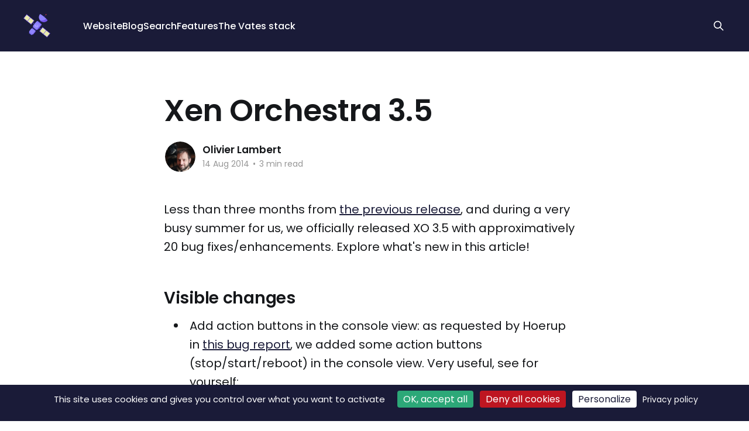

--- FILE ---
content_type: text/html; charset=utf-8
request_url: https://xen-orchestra.com/blog/xen-orchestra-3-5/
body_size: 5886
content:
<!DOCTYPE html>
<html lang="en" class="auto-color">
<head>

    <title>Xen Orchestra 3.5</title>
    <meta charset="utf-8" />
    <meta http-equiv="X-UA-Compatible" content="IE=edge" />
    <meta name="HandheldFriendly" content="True" />
    <meta name="viewport" content="width=device-width, initial-scale=1.0" />
    
    <link rel="preload" as="style" href="/blog/assets/built/screen.css?v=bddd1ecf3c" />
    <link rel="preload" as="script" href="/blog/assets/built/casper.js?v=bddd1ecf3c" />

    <link rel="stylesheet" type="text/css" href="/blog/assets/built/screen.css?v=bddd1ecf3c" />

    <link rel="icon" href="https://xen-orchestra.com/blog/content/images/size/w256h256/2022/10/squaresmallxo-1.png" type="image/png">
    <link rel="canonical" href="https://xen-orchestra.com/blog/xen-orchestra-3-5/">
    <meta name="referrer" content="no-referrer-when-downgrade">
    
    <meta property="og:site_name" content="Xen Orchestra Blog">
    <meta property="og:type" content="article">
    <meta property="og:title" content="Xen Orchestra 3.5">
    <meta property="og:description" content="Less than three months from the previous release [/blog/xen-orchestra-3-4/], and
during a very busy summer for us, we officially released XO 3.5 with
approximatively 20 bug fixes/enhancements. Explore what&#x27;s new in this article!

Visible changes
 * Add action buttons in the console view: as requested by Hoerup in">
    <meta property="og:url" content="https://xen-orchestra.com/blog/xen-orchestra-3-5/">
    <meta property="og:image" content="https://xen-orchestra.com/blog/content/images/2022/10/Vates_Fond-nuages-sans-planete.png">
    <meta property="article:published_time" content="2014-08-14T15:56:00.000Z">
    <meta property="article:modified_time" content="2014-08-20T18:01:27.000Z">
    <meta property="article:publisher" content="https://www.facebook.com/vatesfr">
    <meta name="twitter:card" content="summary_large_image">
    <meta name="twitter:title" content="Xen Orchestra 3.5">
    <meta name="twitter:description" content="Less than three months from the previous release [/blog/xen-orchestra-3-4/], and
during a very busy summer for us, we officially released XO 3.5 with
approximatively 20 bug fixes/enhancements. Explore what&#x27;s new in this article!

Visible changes
 * Add action buttons in the console view: as requested by Hoerup in">
    <meta name="twitter:url" content="https://xen-orchestra.com/blog/xen-orchestra-3-5/">
    <meta name="twitter:image" content="https://xen-orchestra.com/blog/content/images/2022/10/Vates_Fond-nuages-sans-planete.png">
    <meta name="twitter:label1" content="Written by">
    <meta name="twitter:data1" content="Olivier Lambert">
    <meta name="twitter:site" content="@xenorchestra">
    <meta name="twitter:creator" content="@OlivierLamber12">
    <meta property="og:image:width" content="1200">
    <meta property="og:image:height" content="675">
    
    <script type="application/ld+json">
{
    "@context": "https://schema.org",
    "@type": "Article",
    "publisher": {
        "@type": "Organization",
        "name": "Xen Orchestra Blog",
        "url": "https://xen-orchestra.com/blog/",
        "logo": {
            "@type": "ImageObject",
            "url": "https://xen-orchestra.com/blog/content/images/2022/10/Vates_XO-Hubble-only-1.png"
        }
    },
    "author": {
        "@type": "Person",
        "name": "Olivier Lambert",
        "image": {
            "@type": "ImageObject",
            "url": "//www.gravatar.com/avatar/27b1719d12759a429450e1d4746165fe?s=250&d=mm&r=x",
            "width": 250,
            "height": 250
        },
        "url": "https://xen-orchestra.com/blog/author/olivier/",
        "sameAs": [
            "https://x.com/OlivierLamber12"
        ]
    },
    "headline": "Xen Orchestra 3.5",
    "url": "https://xen-orchestra.com/blog/xen-orchestra-3-5/",
    "datePublished": "2014-08-14T15:56:00.000Z",
    "dateModified": "2014-08-20T18:01:27.000Z",
    "description": "Less than three months from the previous release [/blog/xen-orchestra-3-4/], and\nduring a very busy summer for us, we officially released XO 3.5 with\napproximatively 20 bug fixes/enhancements. Explore what&#x27;s new in this article!\n\nVisible changes\n * Add action buttons in the console view: as requested by Hoerup in this bug\n   report [https://github.com/vatesfr/xo-web/issues/121], we added some action\n   buttons (stop/start/reboot) in the console view. Very useful, see for\n   yourself:\n\n\n\n * Bette",
    "mainEntityOfPage": "https://xen-orchestra.com/blog/xen-orchestra-3-5/"
}
    </script>

    <meta name="generator" content="Ghost 6.10">
    <link rel="alternate" type="application/rss+xml" title="Xen Orchestra Blog" href="https://xen-orchestra.com/blog/rss/">
    
    <script defer src="https://cdn.jsdelivr.net/ghost/sodo-search@~1.8/umd/sodo-search.min.js" data-key="3f3fc618f42992ff6ff30c487b" data-styles="https://cdn.jsdelivr.net/ghost/sodo-search@~1.8/umd/main.css" data-sodo-search="https://xen-orchestra.com/blog/" data-locale="en" crossorigin="anonymous"></script>
    
    <link href="https://xen-orchestra.com/blog/webmentions/receive/" rel="webmention">
    <script defer src="/blog/public/cards.min.js?v=bddd1ecf3c"></script><style>:root {--ghost-accent-color: #1a1b38;}</style>
    <link rel="stylesheet" type="text/css" href="/blog/public/cards.min.css?v=bddd1ecf3c">
    <style>
.videoWrapper {
    position: relative;
    padding-bottom: 56.25%; /* 16:9 */
    height: 0;
    overflow: hidden;
}

.videoWrapper iframe {
    position: absolute;
    top: 0;
    left: 0;
    width: 100%;
    height: 100%;
}
</style>
    <link rel="preconnect" href="https://fonts.bunny.net"><link rel="stylesheet" href="https://fonts.bunny.net/css?family=poppins:400,500,600"><style>:root {--gh-font-heading: Poppins;--gh-font-body: Poppins;}</style>

</head>
<body class="post-template gh-font-heading-poppins gh-font-body-poppins is-head-left-logo has-sans-body has-cover">
<div class="viewport">

    <header id="gh-head" class="gh-head outer">
        <div class="gh-head-inner inner">
            <div class="gh-head-brand">
                <a class="gh-head-logo" href="https://xen-orchestra.com/blog">
                        <img src="https://xen-orchestra.com/blog/content/images/2022/10/Vates_XO-Hubble-only-1.png" alt="Xen Orchestra Blog">
                </a>
                <button class="gh-search gh-icon-btn" aria-label="Search this site" data-ghost-search><svg xmlns="http://www.w3.org/2000/svg" fill="none" viewBox="0 0 24 24" stroke="currentColor" stroke-width="2" width="20" height="20"><path stroke-linecap="round" stroke-linejoin="round" d="M21 21l-6-6m2-5a7 7 0 11-14 0 7 7 0 0114 0z"></path></svg></button>
                <button class="gh-burger" aria-label="Main Menu"></button>
            </div>

            <nav class="gh-head-menu">
                <ul class="nav">
    <li class="nav-website"><a href="https://xen-orchestra.com">Website</a></li>
    <li class="nav-blog"><a href="https://xen-orchestra.com/blog/">Blog</a></li>
    <li class="nav-search"><a href="https://xen-orchestra.com/blog/#/search">Search</a></li>
    <li class="nav-features"><a href="https://vates.tech/xen-orchestra/">Features</a></li>
    <li class="nav-the-vates-stack"><a href="https://vates.tech/">The Vates stack</a></li>
</ul>

            </nav>

            <div class="gh-head-actions">
                        <button class="gh-search gh-icon-btn" aria-label="Search this site" data-ghost-search><svg xmlns="http://www.w3.org/2000/svg" fill="none" viewBox="0 0 24 24" stroke="currentColor" stroke-width="2" width="20" height="20"><path stroke-linecap="round" stroke-linejoin="round" d="M21 21l-6-6m2-5a7 7 0 11-14 0 7 7 0 0114 0z"></path></svg></button>
            </div>
        </div>
    </header>

    <div class="site-content">
        



<main id="site-main" class="site-main">
<article class="article post no-image image-small">

    <header class="article-header gh-canvas">

        <div class="article-tag post-card-tags">
        </div>

        <h1 class="article-title">Xen Orchestra 3.5</h1>


        <div class="article-byline">
        <section class="article-byline-content">

            <ul class="author-list instapaper_ignore">
                <li class="author-list-item">
                    <a href="/blog/author/olivier/" class="author-avatar" aria-label="Read more of Olivier Lambert">
                        <img class="author-profile-image" src="//www.gravatar.com/avatar/27b1719d12759a429450e1d4746165fe?s&#x3D;250&amp;d&#x3D;mm&amp;r&#x3D;x" alt="Olivier Lambert" />
                    </a>
                </li>
            </ul>

            <div class="article-byline-meta">
                <h4 class="author-name"><a href="/blog/author/olivier/">Olivier Lambert</a></h4>
                <div class="byline-meta-content">
                    <time class="byline-meta-date" datetime="2014-08-14">14 Aug 2014</time>
                        <span class="byline-reading-time"><span class="bull">&bull;</span> 3 min read</span>
                </div>
            </div>

        </section>
        </div>


    </header>

    <section class="gh-content gh-canvas">
        <!--kg-card-begin: markdown--><p>Less than three months from <a href="https://xen-orchestra.com/blog/blog/xen-orchestra-3-4/">the previous release</a>, and during a very busy summer for us, we officially released XO 3.5 with approximatively 20 bug fixes/enhancements. Explore what's new in this article!</p>
<h2 id="visiblechanges">Visible changes</h2>
<ul>
<li>Add action buttons in the console view: as requested by Hoerup in <a href="https://github.com/vatesfr/xo-web/issues/121?ref=xen-orchestra.com">this bug report</a>, we added some action buttons (stop/start/reboot) in the console view. Very useful, see for yourself:</li>
</ul>
<p><img src="https://xen-orchestra.com/blog/content/images/2014/Aug/buttons_console_red.png" alt="buttons_console_red" loading="lazy"></p>
<ul>
<li>
<p>Better process in VM creation when you forgot to fill some fields:<br>
<img src="https://xen-orchestra.com/blog/content/images/2014/Aug/forgot.png" alt="forgot" loading="lazy"></p>
</li>
<li>
<p>Allow a real force shutdown if a VM fails.</p>
</li>
<li>
<p>Fix a Safari <a href="https://github.com/vatesfr/xo-web/issues/132?ref=xen-orchestra.com">display issue</a>. Enjoy XO, Apple users ;)</p>
</li>
<li>
<p>Avoid removal of the last user.</p>
</li>
<li>
<p>Auto redirect to the home page after deleting a VM.</p>
</li>
<li>
<p>We added Linux icon for Fedora distributions in the home view.</p>
</li>
<li>
<p>Properly handle a shutdown host in a pool in one click:<br>
As you can see, there is 2 running VMs on the first host (&quot;Lab1&quot;). But we choose to shutdown it:</p>
</li>
</ul>
<p><img src="https://xen-orchestra.com/blog/content/images/2014/Aug/sh1.png" alt="sh1" loading="lazy"></p>
<p>A confirmation message is requested:</p>
<p><img src="https://xen-orchestra.com/blog/content/images/2014/Aug/sh2.png" alt="sh2" loading="lazy"></p>
<p>Then, automatically, every VM is auto-migrated to the other host:</p>
<p><img src="https://xen-orchestra.com/blog/content/images/2014/Aug/sh3.png" alt="sh3" loading="lazy"></p>
<p>At the end, &quot;lab1&quot; is halted:</p>
<p><img src="https://xen-orchestra.com/blog/content/images/2014/Aug/sh4.png" alt="sh4" loading="lazy"></p>
<p>As you can see, no big changes, but a <strong>smooth</strong> user experience.</p>
<h4 id="underthehood">Under the hood</h4>
<p>This release is an important step for the project, for various reasons:</p>
<ul>
<li>we finished to <a href="https://xen-orchestra.com/blog/full-xo-stack-on-npm/">migrate the whole software on NPM</a>: it gives us a better way to package it and a clean release cycle. This decision is really important for now and the future.</li>
<li>we are using <a href="http://browserify.org/?ref=xen-orchestra.com">Browserify</a> now. It helps to simplify the architecture of &quot;xo-web&quot; and reduce the maintenance.</li>
<li>we migrated our HTML page to use <a href="http://jade-lang.com/?ref=xen-orchestra.com">Jade templates</a>. Less painful to modify our views.<br>
Those actions are just the beginning of a longer journey.</li>
</ul>
<h4 id="newappliancexoa35withxobackupandxocliincluded">New Appliance (XOA 3.5) with xo-backup and xo-cli included</h4>
<p>A completely new appliance, with:</p>
<ul>
<li>a better and easier upgrade system (thanks to NPM integration)</li>
<li><a href="https://xen-orchestra.com/blog/blog/xen-orchestra-from-the-cli/">xo-cli</a> and <a href="https://xen-orchestra.com/blog/blog/vm-backup-with-xen-orchestra/">xo-backup</a>!</li>
<li>Kernel 3.14 (Debian Jessie)</li>
<li><strong>Ultra fast boot time</strong> with SystemD (also used for starting XO automatically and restart it if it crashes)</li>
<li>size reduced, <strong>from 745 to less than 561MB</strong>.</li>
</ul>
<h4 id="download">Download</h4>
<p>You can try the <a href="https://xen-orchestra.com/blog/">appliance on this page</a>. As we managed to use NPM now, the upgrade process from a previous version in the <strong>not recommended and not supported</strong> (because we used GIT before). If you want a custom appliance (pre-configured with static IP address of proxy settings), <a href="https://vates.fr/contact.html?ref=xen-orchestra.com">contact us</a>.</p>
<p>Complete change log is accessible <a href="https://github.com/vatesfr/xo-web/blob/master/CHANGELOG.md?ref=xen-orchestra.com#350-2014-08-14">here</a>.</p>
<h4 id="demo">Demo</h4>
<p>The demo is always <a href="https://dev1.vates.fr/?ref=xen-orchestra.com#/">accessible</a> with user &quot;demo&quot; and password &quot;demo&quot; (read only rights). Enjoy :)</p>
<h4 id="whatsnext">What's next?</h4>
<p><img src="https://xen-orchestra.com/blog/content/images/2014/Aug/xo4.png" alt="xo4" loading="lazy"></p>
<p>This version is probably the last of 3.x branch (that being said, security fixes can always been released). Yes, it means we'll start to work on first feature on <a href="https://github.com/vatesfr/xo/blob/master/roadmap.md?ref=xen-orchestra.com#xen-orchestra-roadmap">our roadmap</a> ;)</p>
<p><strong>The next big event will be the <a href="http://www.xenproject.org/about/events/viewevent/120-xen-project-user-summit-2014.html?ref=xen-orchestra.com">Xen User Summit</a> in September in NYC</strong>: we hope to deliver a first preview of 4.0 there.</p>
<p>It's all about users and permissions, here is a small hint:</p>
<p><img src="https://xen-orchestra.com/blog/content/images/2014/Aug/permissions.jpg" alt="permissions" loading="lazy"></p>
<!--kg-card-end: markdown-->
    </section>


</article>
</main>




            <aside class="read-more-wrap outer">
                <div class="read-more inner">
                        
<article class="post-card post">

    <a class="post-card-image-link" href="/blog/xen-orchestra-6-0/">

        <img class="post-card-image"
            srcset="/blog/content/images/size/w300/2025/12/xo6.webp 300w,
                    /blog/content/images/size/w600/2025/12/xo6.webp 600w,
                    /blog/content/images/size/w1000/2025/12/xo6.webp 1000w,
                    /blog/content/images/size/w2000/2025/12/xo6.webp 2000w"
            sizes="(max-width: 1000px) 400px, 800px"
            src="/blog/content/images/size/w600/2025/12/xo6.webp"
            alt="Xen Orchestra 6.0"
            loading="lazy"
        />


    </a>

    <div class="post-card-content">

        <a class="post-card-content-link" href="/blog/xen-orchestra-6-0/">
            <header class="post-card-header">
                <div class="post-card-tags">
                </div>
                <h2 class="post-card-title">
                    Xen Orchestra 6.0
                </h2>
            </header>
                <div class="post-card-excerpt">Xen Orchestra 6.0 is here: the first release of our new major chapter.</div>
        </a>

        <footer class="post-card-meta">
            <time class="post-card-meta-date" datetime="2025-12-18">18 Dec 2025</time>
                <span class="post-card-meta-length">16 min read</span>
        </footer>

    </div>

</article>
                        
<article class="post-card post">

    <a class="post-card-image-link" href="/blog/choosing-the-right-backup-strategy/">

        <img class="post-card-image"
            srcset="/blog/content/images/size/w300/2025/11/fernando-lavin-RxHCRDO0psE-unsplash-1-1.webp 300w,
                    /blog/content/images/size/w600/2025/11/fernando-lavin-RxHCRDO0psE-unsplash-1-1.webp 600w,
                    /blog/content/images/size/w1000/2025/11/fernando-lavin-RxHCRDO0psE-unsplash-1-1.webp 1000w,
                    /blog/content/images/size/w2000/2025/11/fernando-lavin-RxHCRDO0psE-unsplash-1-1.webp 2000w"
            sizes="(max-width: 1000px) 400px, 800px"
            src="/blog/content/images/size/w600/2025/11/fernando-lavin-RxHCRDO0psE-unsplash-1-1.webp"
            alt="Choosing the right backup strategy"
            loading="lazy"
        />


    </a>

    <div class="post-card-content">

        <a class="post-card-content-link" href="/blog/choosing-the-right-backup-strategy/">
            <header class="post-card-header">
                <div class="post-card-tags">
                </div>
                <h2 class="post-card-title">
                    Choosing the right backup strategy
                </h2>
            </header>
                <div class="post-card-excerpt">Xen Orchestra provides fast, flexible, and cost-efficient backup and replication to meet your RTO and RPO needs</div>
        </a>

        <footer class="post-card-meta">
            <time class="post-card-meta-date" datetime="2025-11-28">28 Nov 2025</time>
                <span class="post-card-meta-length">6 min read</span>
        </footer>

    </div>

</article>
                        
<article class="post-card post">

    <a class="post-card-image-link" href="/blog/xen-orchestra-5-113/">

        <img class="post-card-image"
            srcset="/blog/content/images/size/w300/2025/11/photo-1524815605630-82d184233a02-1.webp 300w,
                    /blog/content/images/size/w600/2025/11/photo-1524815605630-82d184233a02-1.webp 600w,
                    /blog/content/images/size/w1000/2025/11/photo-1524815605630-82d184233a02-1.webp 1000w,
                    /blog/content/images/size/w2000/2025/11/photo-1524815605630-82d184233a02-1.webp 2000w"
            sizes="(max-width: 1000px) 400px, 800px"
            src="/blog/content/images/size/w600/2025/11/photo-1524815605630-82d184233a02-1.webp"
            alt="Xen Orchestra 5.113"
            loading="lazy"
        />


    </a>

    <div class="post-card-content">

        <a class="post-card-content-link" href="/blog/xen-orchestra-5-113/">
            <header class="post-card-header">
                <div class="post-card-tags">
                </div>
                <h2 class="post-card-title">
                    Xen Orchestra 5.113
                </h2>
            </header>
                <div class="post-card-excerpt">XO 5.113 delivers the last set of features and fixes on the XO 5.x branch before the jump to XO 6. Explore what’s new and see why we’re closing this chapter on a high note.</div>
        </a>

        <footer class="post-card-meta">
            <time class="post-card-meta-date" datetime="2025-11-28">28 Nov 2025</time>
                <span class="post-card-meta-length">22 min read</span>
        </footer>

    </div>

</article>
                </div>
            </aside>



    </div>

    <footer class="site-footer outer">
        <div class="inner">
            <section class="copyright"><a href="https://xen-orchestra.com/blog">Xen Orchestra Blog</a> &copy; 2026</section>
            <nav class="site-footer-nav">
                
            </nav>
            <div class="gh-powered-by"><a href="https://ghost.org/" target="_blank" rel="noopener">Powered by Ghost</a></div>
        </div>
    </footer>

</div>

    <div class="pswp" tabindex="-1" role="dialog" aria-hidden="true">
    <div class="pswp__bg"></div>

    <div class="pswp__scroll-wrap">
        <div class="pswp__container">
            <div class="pswp__item"></div>
            <div class="pswp__item"></div>
            <div class="pswp__item"></div>
        </div>

        <div class="pswp__ui pswp__ui--hidden">
            <div class="pswp__top-bar">
                <div class="pswp__counter"></div>

                <button class="pswp__button pswp__button--close" title="Close (Esc)"></button>
                <button class="pswp__button pswp__button--share" title="Share"></button>
                <button class="pswp__button pswp__button--fs" title="Toggle fullscreen"></button>
                <button class="pswp__button pswp__button--zoom" title="Zoom in/out"></button>

                <div class="pswp__preloader">
                    <div class="pswp__preloader__icn">
                        <div class="pswp__preloader__cut">
                            <div class="pswp__preloader__donut"></div>
                        </div>
                    </div>
                </div>
            </div>

            <div class="pswp__share-modal pswp__share-modal--hidden pswp__single-tap">
                <div class="pswp__share-tooltip"></div>
            </div>

            <button class="pswp__button pswp__button--arrow--left" title="Previous (arrow left)"></button>
            <button class="pswp__button pswp__button--arrow--right" title="Next (arrow right)"></button>

            <div class="pswp__caption">
                <div class="pswp__caption__center"></div>
            </div>
        </div>
    </div>
</div>
<script
    src="https://code.jquery.com/jquery-3.5.1.min.js"
    integrity="sha256-9/aliU8dGd2tb6OSsuzixeV4y/faTqgFtohetphbbj0="
    crossorigin="anonymous">
</script>
<script src="/blog/assets/built/casper.js?v=bddd1ecf3c"></script>
<script>
$(document).ready(function () {
    // Mobile Menu Trigger
    $('.gh-burger').click(function () {
        $('body').toggleClass('gh-head-open');
    });
    // FitVids - Makes video embeds responsive
    $(".gh-content").fitVids();
});
</script>

<!-- You can safely delete this line if your theme does not require jQuery -->
<script type="text/javascript" src="https://code.jquery.com/jquery-1.11.3.min.js"></script>
<!-- Mautic Popup -->
<script src="//campaign.vates.tech/focus/4.js" type="text/javascript" charset="utf-8" async="async"></script>
<!-- RGPD & Tracking-->
<script src="https://cdn.vates.tech/rgpd/xen-orchestra-com-blog.js"></script>

</body>
</html>


--- FILE ---
content_type: application/javascript
request_url: https://cdn.vates.tech/rgpd/rgpd-init.js
body_size: 5721
content:
"use strict";
//debug mode
const debugTracking = false;
//Tarte au citron init (rgpd cookie banner)
tarteaucitron.init({
  privacyUrl: privacy_url,
  useExternalCss: true,
  removeCredit: true,
  iconSrc: "https://cdn.vates.tech/rgpd/manage-cookie-icon.png",
  orientation: "bottom",
});
//Mautic (self hosted) tracking
tarteaucitron.services.mauticcustom = {
  key: "mauticcustom",
  type: "analytic",
  name: "Mautic (Self hosted)",
  uri: "https://www.mautic.org/privacy-policy/",
  needConsent: true,
  cookies: ["mtc_id", "mtc_sid"],
  js: function () {
    "use strict";
    //mautic tracking
    (function (w, d, t, u, n, a, m) {
      w["MauticTrackingObject"] = n;
      (w[n] =
        w[n] ||
        function () {
          (w[n].q = w[n].q || []).push(arguments);
        }),
        (a = d.createElement(t)),
        (m = d.getElementsByTagName(t)[0]);
      a.async = 1;
      a.src = u;
      m.parentNode.insertBefore(a, m);
    })(window, document, "script", "https://campaign.vates.tech/mtc.js", "mt");
    mt("send", "pageview");
  },
};
(tarteaucitron.job = tarteaucitron.job || []).push("mauticcustom");
//Matomo (self hosted) tracking
tarteaucitron.user.matomoId = matomo_id;
tarteaucitron.user.matomoHost = "https://visit.vates.tech/";
tarteaucitron.user.matomoCustomJSPath = "https://visit.vates.tech/matomo.js";
tarteaucitron.user.matomoDontTrackPageView = false;
tarteaucitron.user.matomoFullTracking = true;
(tarteaucitron.job = tarteaucitron.job || []).push("matomocloud");
//Listner for form submit events
function trackFormSubmit(event) {
  const form = event.target;
  //defauts;
  let category = "Form";
  let action = "Generic";
  let name = form.getAttribute("action");
  //Debug : log the initial values
  if (debugTracking) {
    console.debug("trackFormSubmit->initial values", [category, action, name]);
  }
  //check if it's a mautic form
  const mauticId = form.getAttribute("data-mautic-form");
  if (mauticId) {
    action = `Mautic`;
    name = mauticId;
  } else if (name && name.length > 10) {
    //check is action contains formage.vates.tech
    if (name.includes("formage.vates.tech")) {
      action = "Formage";
    }
    //check is action contains cal.vates.tech
    else if (name.includes("cal.vates.tech")) {
      action = "Cal";
    }
    //check is action contains account.vates.fr
    else if (name.includes("account.vates.fr")) {
      action = "Account";
    }
    try {
      const url = new URL(name);
      const parts = url.pathname.split("/").filter(Boolean);
      name = parts.length ? parts[parts.length - 1] : "error";
    } catch (e) {
      console.error(e);
    }
  }
  if (window._paq) {
    //track with matomo if possible
    window._paq.push(["trackEvent", category, action, name]);
    //Debug : log the event
    if (debugTracking) {
      console.debug("trackFormSubmit->trackEvent", [category, action, name]);
    }
  }
}
function InitEventTracking() {
  //track download links (like on xcp-ng.org)
  document.querySelectorAll(".track-download").forEach(function (link) {
    link.addEventListener("click", function () {
      var type = link.getAttribute("data-download-type") || "unknown";
      if (window._paq) {
        window._paq.push(["trackEvent", "Link", "Download", type]);
      }
    });
  });
  //track external links (like social media)
  document.querySelectorAll(".track-link").forEach(function (link) {
    link.addEventListener("click", function () {
      var type = link.getAttribute("data-link-type") || "unknown";
      if (window._paq) {
        window._paq.push(["trackEvent", "Link", "External", type]);
      }
    });
  });
  //track existing forms
  document.querySelectorAll("form").forEach((form) => {
    form.addEventListener("submit", trackFormSubmit);
    if (debugTracking) {
      console.debug("document.querySelectorAll()->forEach", form);
    }
  });
  //track added forms
  const observer = new MutationObserver((mutations) => {
    mutations.forEach((mutation) => {
      mutation.addedNodes.forEach((node) => {
        if (node.nodeType === 1 && node.tagName === "FORM") {
          node.addEventListener("submit", trackFormSubmit);
          if (debugTracking) {
            console.debug("mutation.addedNodes->node.tagName === FORM", node);
          }
        } else if (node.querySelectorAll) {
          node.querySelectorAll("form").forEach((form) => {
            form.addEventListener("submit", trackFormSubmit);
            if (debugTracking) {
              console.debug("mutation.addedNodes->node.querySelectorAll", form);
            }
          });
        }
      });
    });
  });
  observer.observe(document.body, { childList: true, subtree: true });
}
if (document.readyState === "loading") {
  // Loading hasn't finished yet
  document.addEventListener("DOMContentLoaded", InitEventTracking);
} else {
  // `DOMContentLoaded` has already fired
  InitEventTracking();
}
//listen to banner open & close event to handle body class
window.addEventListener("tac.open_alert", function (event) {
  document.getElementsByTagName("body")[0].classList.add("tac-alert-opened");
});
window.addEventListener("tac.close_alert", function (event) {
  document.getElementsByTagName("body")[0].classList.remove("tac-alert-opened");
});
//listen to allow or deny matomo and mautic cookies
document.addEventListener("mauticcustom_allowed", function (event) {
  _paq.push(["trackEvent", "Consent", "MauticAllowed"]);
});
document.addEventListener("mauticcustom_disallowed ", function (event) {
  _paq.push(["trackEvent", "Consent", "MauticDisallowed"]);
});
document.addEventListener("matomocloud_allowed", function (event) {
  _paq.push(["trackEvent", "Consent", "MatomoAllowed"]);
});
document.addEventListener("matomocloud_disallowed ", function (event) {
  _paq.push(["trackEvent", "Consent", "MatomoDisallowed"]);
});


--- FILE ---
content_type: application/javascript
request_url: https://cdn.vates.tech/libs/tarteaucitron/tarteaucitron.services.min.js
body_size: 191153
content:
tarteaucitron.services.iframe={key:"iframe",type:"other",name:"Web content",uri:"",needConsent:true,cookies:[],js:function(){"use strict";tarteaucitron.fallback(["tac_iframe"],function(x){var frame_title=tarteaucitron.getElemAttr(x,"title")?tarteaucitron.getElemAttr(x,"title"):"",width=tarteaucitron.getElemAttr(x,"width"),height=tarteaucitron.getElemAttr(x,"height"),allowfullscreen=tarteaucitron.getElemAttr(x,"allowfullscreen"),url=tarteaucitron.getElemAttr(x,"url");var styleAttr=(width!==""?"width:"+tarteaucitron.getStyleSize(width)+";":"")+(height!==""?"height:"+tarteaucitron.getStyleSize(height)+";":"");return'<iframe title="'+frame_title+'" src="'+url+'" style="'+styleAttr+'" allowtransparency'+(allowfullscreen=="0"?"":" webkitallowfullscreen mozallowfullscreen allowfullscreen")+"></iframe>"})},fallback:function(){"use strict";var id="iframe";tarteaucitron.fallback(["tac_iframe"],function(elem){elem.style.width=tarteaucitron.getStyleSize(tarteaucitron.getElemAttr(elem,"width"));elem.style.height=tarteaucitron.getStyleSize(tarteaucitron.getElemAttr(elem,"height"));return tarteaucitron.engage(id)})}};tarteaucitron.services.kompass={key:"kompass",type:"analytic",name:"Kompass",uri:"https://fr.kompass.com/l/cookie-use-policy",needConsent:true,cookies:["kompass","gq_lead","_first_pageview","eqy_sessionid","eqy_siteid","cluid","eqy_company","gq_utm","_jsuid"],js:function(){"use strict";if(tarteaucitron.user.kompassId===undefined){return}tarteaucitron.addScript("https://fr.kompass.com/leads/script.js?id="+tarteaucitron.user.kompassId)}};tarteaucitron.services.goldenbees={key:"goldenbees",type:"ads",name:"Golden Bees",uri:"https://www.goldenbees.fr/politique-confidentialite",needConsent:true,cookies:[],js:function(){"use strict";if(tarteaucitron.user.goldenbeesId===undefined){return}tarteaucitron.addScript("https://cdn.goldenbees.fr/proxy?url=http%3A%2F%2Fstatic.goldenbees.fr%2Fcdn%2Fjs%2Fgtag%2Fgoldentag-min.js&attachment=0","",function(){window.gbTag=GbTagBuilder.build(tarteaucitron.user.goldenbeesId);window.gbTag.fire()})}};tarteaucitron.services.weply={key:"weply",type:"support",name:"Weply",uri:"https://weply.chat/",needConsent:true,cookies:["weply.analytics","logglytrackingsession"],js:function(){"use strict";if(tarteaucitron.user.weplyId===undefined){return}tarteaucitron.addScript("https://app.weply.chat/widget/"+tarteaucitron.user.weplyId)}};tarteaucitron.services.skaze={key:"skaze",type:"ads",name:"Skaze",uri:"https://www.skaze.com/fr/politique/politique-de-confidentialite/",needConsent:true,cookies:[],js:function(){"use strict";if(tarteaucitron.user.skazeIdentifier===undefined){return}window.skaze=window.skaze||{};tarteaucitron.addScript("https://events.sk.ht/"+tarteaucitron.user.skazeIdentifier+"/lib.js","",function(){skaze.cmd=skaze.cmd||[];skaze.cmd.push(function(){skaze.init({siteIdentifier:tarteaucitron.user.skazeIdentifier});if(typeof tarteaucitron.user.skazeMore==="function"){tarteaucitron.user.skazeMore()}})})}};tarteaucitron.services.dialoginsight={key:"dialoginsight",type:"support",name:"Dialog Insight",uri:"https://www.dialoginsight.com/politique-de-confidentialite/",needConsent:true,cookies:[],js:function(){"use strict";if(tarteaucitron.user.dialogInsightId===undefined){return}tarteaucitron.addScript("https://t.ofsys.com/js/Journey/1/"+tarteaucitron.user.dialogInsightId+"/DI.Journey-min.js")}};tarteaucitron.services.markerio={key:"markerio",type:"support",name:"Marker.io",uri:"https://marker.io/cookie-policy",needConsent:true,cookies:[],js:function(){"use strict";if(tarteaucitron.user.markerioProjectId===undefined){return}window.markerConfig={project:tarteaucitron.user.markerioProjectId,source:"snippet"};!function(e,r,a){if(!e.__Marker){e.__Marker={};var t=[],n={__cs:t};["show","hide","isVisible","capture","cancelCapture","unload","reload","isExtensionInstalled","setReporter","setCustomData","on","off"].forEach(function(e){n[e]=function(){var r=Array.prototype.slice.call(arguments);r.unshift(e),t.push(r)}}),e.Marker=n;var s=r.createElement("script");s.async=1,s.src="https://edge.marker.io/latest/shim.js";var i=r.getElementsByTagName("script")[0];i.parentNode.insertBefore(s,i)}}(window,document)}};tarteaucitron.services.tolkaigenii={key:"tolkaigenii",type:"support",name:"Tolk.ai Genii",uri:"https://www.tolk.ai/",needConsent:true,cookies:[],js:function(){"use strict";if(tarteaucitron.user.tolkaiGeniiProject===undefined){return}tarteaucitron.addScript("https://genii-script.tolk.ai/lightchat.js","lightchat-bot","","","project-id",tarteaucitron.user.tolkaiGeniiProject)}};tarteaucitron.services.seamlessaccess={key:"seamlessaccess",type:"api",name:"Seamlessaccess",uri:"https://seamlessaccess.org/about/trust/",needConsent:true,cookies:[],js:function(){"use strict";if(tarteaucitron.user.seamlessaccessInitiator===undefined){return}var uniqIds=[];tarteaucitron.fallback(["seamlessaccess_button"],function(x){var uniqId=tarteaucitron.getElemAttr(x,"id");if(uniqId===undefined){uniqId="_"+Math.random().toString(36).substr(2,9);x.setAttribute("id",uniqId)}uniqIds.push(uniqId);x.innerHTML=""},true);tarteaucitron.addScript("//service.seamlessaccess.org/thiss.js","seamlessaccessjs",function(){for(var i=0;i<uniqIds.length;i+=1){thiss.DiscoveryComponent.render({loginInitiatorURL:tarteaucitron.user.seamlessaccessInitiator},"#"+uniqIds[i])}})},fallback:function(){"use strict";var id="seamlessaccess";tarteaucitron.fallback(["seamlessaccess_button"],tarteaucitron.engage(id))}};tarteaucitron.services.reddit={key:"reddit",type:"ads",name:"Reddit",uri:"https://business.reddithelp.com/helpcenter/s/article/Reddit-Advertising-Policy-Overview",needConsent:true,cookies:[],js:function(){"use strict";if(tarteaucitron.user.redditInit===undefined){return}!function(w,d){if(!w.rdt){var p=w.rdt=function(){p.sendEvent?p.sendEvent.apply(p,arguments):p.callQueue.push(arguments)};p.callQueue=[];var t=d.createElement("script");t.src="https://www.redditstatic.com/ads/pixel.js",t.async=!0;var s=d.getElementsByTagName("script")[0];s.parentNode.insertBefore(t,s)}}(window,document);rdt("init",tarteaucitron.user.redditInit,{aaid:tarteaucitron.user.redditAAID,externalId:tarteaucitron.user.redditExternalId,idfa:tarteaucitron.user.redditIDFA});rdt("track","PageVisit")}};tarteaucitron.services.zoho={key:"zoho",type:"support",name:"Zoho SalesIQ",uri:"https://www.zoho.com/gdpr.html",needConsent:true,cookies:[],js:function(){"use strict";if(tarteaucitron.user.zohoWidgetCode===undefined){return}var $zoho=$zoho||{};$zoho.salesiq=$zoho.salesiq||{widgetcode:tarteaucitron.user.zohoWidgetCode,values:{},ready:function(){}};tarteaucitron.addScript("https://salesiq.zoho.eu/widget")}};tarteaucitron.services.teads={key:"teads",type:"ads",name:"Teads",uri:"https://privacy-policy.teads.com",needConsent:true,cookies:[],js:function(){"use strict";if(tarteaucitron.user.teadsBuyerPixelId===undefined){return}tarteaucitron.addScript("https://p.teads.tv/teads-fellow.js");window.teads_e=window.teads_e||[];window.teads_buyer_pixel_id=tarteaucitron.user.teadsBuyerPixelId}};tarteaucitron.services.thetradedesk={key:"thetradedesk",type:"ads",name:"TheTradeDesk",uri:"https://www.thetradedesk.com/fr/privacy",needConsent:true,cookies:[],js:function(){"use strict";if(tarteaucitron.user.thetradedeskAdvertiserId===undefined||tarteaucitron.user.thetradedeskUpixelId===undefined){return}tarteaucitron.addScript("https://js.adsrvr.org/up_loader.1.1.0.js","",function(){ttd_dom_ready(function(){if(typeof TTDUniversalPixelApi==="function"){var universalPixelApi=new TTDUniversalPixelApi;universalPixelApi.init(tarteaucitron.user.thetradedeskAdvertiserId,[tarteaucitron.user.thetradedeskUpixelId],"https://insight.adsrvr.org/track/up")}})})}};tarteaucitron.services.gcmanalyticsstorage={key:"gcmanalyticsstorage",type:"google",name:"Analytics",uri:"https://policies.google.com/privacy",needConsent:true,cookies:[],js:function(){"use strict";if(tarteaucitron.parameters.googleConsentMode===true){window.tac_gtag("consent","update",{analytics_storage:"granted"})}},fallback:function(){"use strict";if(tarteaucitron.parameters.googleConsentMode===true){window.tac_gtag("consent","update",{analytics_storage:"denied"})}}};tarteaucitron.services.gcmadstorage={key:"gcmadstorage",type:"google",name:"Advertising",uri:"https://policies.google.com/privacy",needConsent:true,cookies:[],js:function(){"use strict";if(tarteaucitron.parameters.googleConsentMode===true){window.tac_gtag("consent","update",{ad_storage:"granted"})}},fallback:function(){"use strict";if(tarteaucitron.parameters.googleConsentMode===true){window.tac_gtag("consent","update",{ad_storage:"denied"})}}};tarteaucitron.services.gcmadsuserdata={key:"gcmadsuserdata",type:"google",name:"Personalized Advertising",uri:"https://policies.google.com/privacy",needConsent:true,cookies:[],js:function(){"use strict";if(tarteaucitron.parameters.googleConsentMode===true){window.tac_gtag("consent","update",{ad_user_data:"granted",ad_personalization:"granted"})}},fallback:function(){"use strict";if(tarteaucitron.parameters.googleConsentMode===true){window.tac_gtag("consent","update",{ad_user_data:"denied",ad_personalization:"denied"})}}};tarteaucitron.services.gcmpersonalization={key:"gcmpersonalization",type:"google",name:"Personalization",uri:"https://policies.google.com/privacy",needConsent:true,cookies:[],js:function(){"use strict";if(tarteaucitron.parameters.googleConsentMode===true){window.tac_gtag("consent","update",{personalization_storage:"granted"})}},fallback:function(){"use strict";if(tarteaucitron.parameters.googleConsentMode===true){window.tac_gtag("consent","update",{personalization_storage:"denied"})}}};tarteaucitron.services.gcmfunctionality={key:"gcmfunctionality",type:"google",name:"Functionality",uri:"https://policies.google.com/privacy",needConsent:true,cookies:[],js:function(){"use strict";if(tarteaucitron.parameters.googleConsentMode===true){window.tac_gtag("consent","update",{functionality_storage:"granted"})}},fallback:function(){"use strict";if(tarteaucitron.parameters.googleConsentMode===true){window.tac_gtag("consent","update",{functionality_storage:"denied"})}}};tarteaucitron.services.gcmsecurity={key:"gcmsecurity",type:"google",name:"Security",uri:"https://policies.google.com/privacy",needConsent:true,cookies:[],js:function(){"use strict";if(tarteaucitron.parameters.googleConsentMode===true){window.tac_gtag("consent","update",{security_storage:"granted"})}},fallback:function(){"use strict";if(tarteaucitron.parameters.googleConsentMode===true){window.tac_gtag("consent","update",{security_storage:"denied"})}}};tarteaucitron.services.piximedia={key:"piximedia",type:"ads",name:"Piximedia",uri:"https://piximedia.com/privacy/",needConsent:true,cookies:[],js:function(){"use strict";if(tarteaucitron.user.piximediaName===undefined||tarteaucitron.user.piximediaTag===undefined||tarteaucitron.user.piximediaType===undefined||tarteaucitron.user.piximediaId===undefined){return}tarteaucitron.addScript("https://ad.piximedia.com/tools/activity/?"+tarteaucitron.user.piximediaName+"||"+tarteaucitron.user.piximediaTag+"|"+tarteaucitron.user.piximediaType+"|"+tarteaucitron.user.piximediaId+"|||||")}};tarteaucitron.services.screeb={key:"screeb",type:"support",name:"Screeb",uri:"https://screeb.app/gdpr-privacy",needConsent:true,cookies:[],js:function(){"use strict";if(tarteaucitron.user.screebId===undefined){return}window["ScreebObject"]="$screeb";window["$screeb"]=window["$screeb"]||function(){var d=arguments;return new Promise(function(a,b){(window["$screeb"].q=window["$screeb"].q||[]).push({v:1,args:d,ok:a,ko:b})})};tarteaucitron.addScript("https://t.screeb.app/tag.js","$screeb");if(tarteaucitron.user.screebDontInit!==true){window.$screeb("init",tarteaucitron.user.screebId)}}};tarteaucitron.services.pipedrive={key:"pipedrive",type:"support",name:"Pipedrive",uri:"https://www.pipedrive.com/en/cookie-notice",needConsent:true,cookies:[],js:function(){"use strict";if(tarteaucitron.user.pipedriveCompany===undefined||tarteaucitron.user.pipedrivePlaybook===undefined){return}window.pipedriveLeadboosterConfig={base:"leadbooster-chat.pipedrive.com",companyId:tarteaucitron.user.pipedriveCompany,playbookUuid:tarteaucitron.user.pipedrivePlaybook,version:2};if(!window.LeadBooster){window.LeadBooster={q:[],on:function(n,h){this.q.push({t:"o",n:n,h:h})},trigger:function(n){this.q.push({t:"t",n:n})}}}tarteaucitron.addScript("https://leadbooster-chat.pipedrive.com/assets/loader.js")},fallback:function(){"use strict";var id="";tarteaucitron.fallback(["proactiveChat"],function(elem){return tarteaucitron.engage(id)})}};tarteaucitron.services.dynatrace={key:"dynatrace",type:"api",name:"Dynatrace",uri:"https://www.dynatrace.com/company/trust-center/privacy/",needConsent:true,cookies:[],js:function(){"use strict";if(tarteaucitron.user.dynatraceJSPath===undefined||tarteaucitron.user.dynatraceConfig===undefined){return}tarteaucitron.addScript(tarteaucitron.user.dynatraceJSPath,"","","","data-dtconfig",tarteaucitron.user.dynatraceConfig)}};tarteaucitron.services.mixpanel={key:"mixpanel",type:"analytic",name:"Mixpanel",uri:"https://docs.mixpanel.com/docs/privacy/overview",needConsent:true,cookies:[],js:function(){"use strict";(function(f,b){if(!b.__SV){var e,g,i,h;window.mixpanel=b;b._i=[];b.init=function(e,f,c){function g(a,d){var b=d.split(".");2==b.length&&(a=a[b[0]],d=b[1]);a[d]=function(){a.push([d].concat(Array.prototype.slice.call(arguments,0)))}}var a=b;"undefined"!==typeof c?a=b[c]=[]:c="mixpanel";a.people=a.people||[];a.toString=function(a){var d="mixpanel";"mixpanel"!==c&&(d+="."+c);a||(d+=" (stub)");return d};a.people.toString=function(){return a.toString(1)+".people (stub)"};i="disable time_event track track_pageview track_links track_forms track_with_groups add_group set_group remove_group register register_once alias unregister identify name_tag set_config reset opt_in_tracking opt_out_tracking has_opted_in_tracking has_opted_out_tracking clear_opt_in_out_tracking start_batch_senders people.set people.set_once people.unset people.increment people.append people.union people.track_charge people.clear_charges people.delete_user people.remove".split(" ");for(h=0;h<i.length;h++)g(a,i[h]);var j="set set_once union unset remove delete".split(" ");a.get_group=function(){function b(c){d[c]=function(){call2_args=arguments;call2=[c].concat(Array.prototype.slice.call(call2_args,0));a.push([e,call2])}}for(var d={},e=["get_group"].concat(Array.prototype.slice.call(arguments,0)),c=0;c<j.length;c++)b(j[c]);return d};b._i.push([e,f,c])};b.__SV=1.2;e=f.createElement("script");e.type="text/javascript";e.async=!0;e.src="undefined"!==typeof MIXPANEL_CUSTOM_LIB_URL?MIXPANEL_CUSTOM_LIB_URL:"file:"===f.location.protocol&&"//cdn.mxpnl.com/libs/mixpanel-2-latest.min.js".match(/^\/\//)?"https://cdn.mxpnl.com/libs/mixpanel-2-latest.min.js":"//cdn.mxpnl.com/libs/mixpanel-2-latest.min.js";g=f.getElementsByTagName("script")[0];g.parentNode.insertBefore(e,g)}})(document,window.mixpanel||[])}};tarteaucitron.services.freshsalescrm={key:"freshsalescrm",type:"analytic",name:"FreshSales (CRM)",uri:"https://www.freshworks.com/gdpr/",needConsent:true,cookies:[],js:function(){"use strict";if(tarteaucitron.user.freshsalescrmId===undefined){return}tarteaucitron.addScript("https://eu.fw-cdn.com/"+tarteaucitron.user.freshsalescrmId+".js")}};tarteaucitron.services.equativ={key:"equativ",type:"ads",name:"Equativ",uri:"https://equativ.com/",needConsent:true,cookies:[],js:function(){"use strict";if(tarteaucitron.user.equativId===undefined){return}tarteaucitron.addScript("https://ced.sascdn.com/tag/"+tarteaucitron.user.equativId+"/smart.js")}};tarteaucitron.services.twitch={key:"twitch",type:"video",name:"Twitch",needConsent:true,cookies:[],uri:"https://www.twitch.tv/p/en/legal/privacy-notice",js:function(){"use strict";tarteaucitron.fallback(["twitch_player"],function(x){var frame_title=tarteaucitron.getElemAttr(x,"title")?tarteaucitron.getElemAttr(x,"title"):"Twitch iframe",id=tarteaucitron.getElemAttr(x,"videoID"),parent=tarteaucitron.getElemAttr(x,"parent"),width=tarteaucitron.getElemAttr(x,"width"),height=tarteaucitron.getElemAttr(x,"height");var embedURL="https://player.twitch.tv/?video="+id+"&parent="+parent;var styleAttr=(width!==""?"width:"+tarteaucitron.getStyleSize(width)+";":"")+(height!==""?"height:"+tarteaucitron.getStyleSize(height)+";":"");return'<iframe title="'+frame_title+'" style="'+styleAttr+'" src="'+embedURL+'"></iframe>'})},fallback:function(){"use strict";var id="twitch";tarteaucitron.fallback(["twitch_player"],tarteaucitron.engage(id))}};tarteaucitron.services.eskimi={key:"eskimi",type:"ads",name:"Eskimi",uri:"https://fr.eskimi.com/privacy-policy",needConsent:true,cookies:[],js:function(){"use strict";if(tarteaucitron.user.eskimiInit===undefined){return}window.___esk=window.esk=function(){window.___esk.callMethod?window.___esk.callMethod.apply(window.___esk,arguments):window.___esk.queue.push(arguments)};window.___esk.push=window.___esk;window.___esk.loaded=true;window.___esk.queue=[];tarteaucitron.addScript("https://dsp-media.eskimi.com/assets/js/e/gtr.min.js","",function(){esk("init",tarteaucitron.user.eskimiInit)})}};tarteaucitron.services.sharethissticky={key:"sharethissticky",type:"social",name:"ShareThis Sticky",uri:"https://sharethis.com/fr/privacy/",needConsent:true,cookies:["_stid","_stidv","pubconsent"],js:function(){"use strict";if(tarteaucitron.user.sharethisStickyProperty===undefined){return}tarteaucitron.addScript("https://platform-api.sharethis.com/js/sharethis.js#property="+tarteaucitron.user.sharethisStickyProperty+"&product=sticky-share-buttons")}};tarteaucitron.services.pianoanalytics={key:"pianoanalytics",type:"analytic",name:"Piano Analytics",uri:"https://piano.io/privacy-policy/",needConsent:true,cookies:["_pcid","_pctx","_pctx","pa_user","pa_privacy"],js:function(){"use strict";if(tarteaucitron.user.pianoCollectDomain===undefined||tarteaucitron.user.pianoSite===undefined){return}tarteaucitron.addScript("https://tag.aticdn.net/piano-analytics.js","",function(){pa.setConfigurations({site:tarteaucitron.user.pianoSite,collectDomain:tarteaucitron.user.pianoCollectDomain});if(tarteaucitron.user.pianoSendData!==false){pa.sendEvent("page.display",{page:document.title})}})}};tarteaucitron.services.actistat={key:"actistat",type:"analytic",name:"ActiSTAT",uri:"https://actigraph.com/actistat",needConsent:true,cookies:[],js:function(){"use strict";if(tarteaucitron.user.actistatId===undefined){return}tarteaucitron.addScript("https://actistat.fr/umami.js","","","","data-website-id",tarteaucitron.user.actistatId)}};tarteaucitron.services.outbrainamplify={key:"outbrainamplify",type:"ads",name:"Outbrain Amplify",uri:"https://www.outbrain.com/privacy/",needConsent:true,cookies:[],js:function(){"use strict";if(tarteaucitron.user.outbrainamplifyId===undefined){return}var OB_ADV_ID=tarteaucitron.user.outbrainamplifyId;if(window.obApi){var toArray=function(object){return Object.prototype.toString.call(object)==="[object Array]"?object:[object]};window.obApi.marketerId=toArray(_window.obApi.marketerId).concat(toArray(OB_ADV_ID));return}var api=window.obApi=function(){api.dispatch?api.dispatch.apply(api,arguments):api.queue.push(arguments)};api.version="1.1";api.loaded=true;api.marketerId=OB_ADV_ID;api.queue=[];tarteaucitron.addScript("https://amplify.outbrain.com/cp/obtp.js","",function(){obApi("track","PAGE_VIEW")})}};tarteaucitron.services.playplay={key:"playplay",type:"video",name:"PlayPlay",uri:"https://playplay.com/fr/confidentialite",needConsent:true,cookies:[],js:function(){"use strict";tarteaucitron.fallback(["tac_playplay"],function(x){var frame_title=tarteaucitron.getElemAttr(x,"title")?tarteaucitron.getElemAttr(x,"title"):"Playplay iframe",id=tarteaucitron.getElemAttr(x,"data-id"),width=tarteaucitron.getElemAttr(x,"width"),height=tarteaucitron.getElemAttr(x,"height");var playURL="https://playplay.com/app/embed-video/"+id;var styleAttr=(width!==""?"width:"+tarteaucitron.getStyleSize(width)+";":"")+(height!==""?"height:"+tarteaucitron.getStyleSize(height)+";":"");return'<iframe title="'+frame_title+'" style="'+styleAttr+'border:0;" src="'+playURL+'" allowfullscreen></iframe>'})},fallback:function(){"use strict";var id="playplay";tarteaucitron.fallback(["tac_playplay"],function(elem){return tarteaucitron.engage(id)})}};tarteaucitron.services.adobeworkspace={key:"adobeworkspace",type:"analytic",name:"Adobe - Analysis Workspace",uri:"https://www.adobe.com/privacy/policy.html",needConsent:true,cookies:["s_ecid","s_cc","s_sq","s_vi","s_fid"],js:function(){"use strict";if(tarteaucitron.user.adobeworkspaceId1===undefined||tarteaucitron.user.adobeworkspaceId2===undefined||tarteaucitron.user.adobeworkspaceId3===undefined){return}tarteaucitron.addScript("https://assets.adobedtm.com/"+tarteaucitron.user.adobeworkspaceId1+"/"+tarteaucitron.user.adobeworkspaceId2+"/launch-"+tarteaucitron.user.adobeworkspaceId3+".min.js")}};tarteaucitron.services.zohopagesense={key:"zohopagesense",type:"analytic",name:"Zoho PageSense",uri:"https://www.zoho.com/pagesense/cookie-policy.html",needConsent:true,cookies:["zab_g_","zabUserID","zabVisitID","zabSplit","zabBucket","zabHMBucket","zpsfa_","zfa","zsr","zabme","zsd","ps_payloadSeqId","zabPZBucket","zPersonalization","zia_","zpc","zps_permission_status","zps-tgr-dts","zpspolls_","zpsPollsBucket","zpspb","zpsPopupBucket","zpssr","zab_g_","zab_","zPersonalization"],js:function(){"use strict";if(tarteaucitron.user.zohoPageSenseProjectId===undefined||tarteaucitron.user.zohoPageSenseScriptHash===undefined){return}tarteaucitron.addScript("https://cdn-eu.pagesense.io/js/"+tarteaucitron.user.zohoPageSenseProjectId+"/"+tarteaucitron.user.zohoPageSenseScriptHash+".js")}};tarteaucitron.services.leadinfo={key:"leadinfo",type:"analytic",name:"Leadinfo",uri:"https://www.leadinfo.com/en/privacy/",needConsent:true,cookies:["_li_id","_li_ses"],js:function(){"use strict";if(tarteaucitron.user.leadinfoId===undefined){return}window.GlobalLeadinfoNamespace=window.GlobalLeadinfoNamespace||[];window.GlobalLeadinfoNamespace.push("leadinfo");window["leadinfo"]=function(){(window["leadinfo"].q=window["leadinfo"].q||[]).push(arguments)};window["leadinfo"].t=window["leadinfo"].t||tarteaucitron.user.leadinfoId;window["leadinfo"].q=window["leadinfo"].q||[];tarteaucitron.addScript("https://cdn.leadinfo.net/ping.js")}};tarteaucitron.services.force24={key:"force24",type:"analytic",name:"Force24",uri:"https://support.force24.co.uk/support/solutions/articles/79000128057-cookie-policies",needConsent:true,cookies:["F24_autoID","F24_personID"],js:function(){"use strict";if(tarteaucitron.user.force24trackingId===undefined||tarteaucitron.user.force24clientId===undefined){return}window.Force24Object="f24",window["f24"]=window["f24"]||function(){window["f24"].q=window["f24"].q||[],window["f24"].q.push(arguments)},window["f24"].l=1*new Date;tarteaucitron.addScript("https://static.websites.data-crypt.com/scripts/activity/v3/inject-v3.min.js");f24("config","set_tracking_id",tarteaucitron.user.force24trackingId);f24("config","set_client_id",tarteaucitron.user.force24clientId)}};tarteaucitron.services.tiktokvideo={key:"tiktokvideo",type:"video",name:"Tiktok Video",uri:"https://www.tiktok.com/legal/page/eea/privacy-policy/en",needConsent:true,cookies:[],js:function(){"use strict";tarteaucitron.addScript("https://www.tiktok.com/embed.js")},fallback:function(){"use strict";var id="tiktokvideo";tarteaucitron.fallback(["tiktok-embed"],function(elem){return tarteaucitron.engage(id)})}};tarteaucitron.services.shinystat={key:"shinystat",type:"analytic",name:"Shinystat",uri:"https://www.shinystat.com/en/opt-out.html",needConsent:true,cookies:[],js:function(){"use strict";if(tarteaucitron.user.shinystatUser===undefined){return}tarteaucitron.addScript("https://codice.shinystat.com/cgi-bin/getcod.cgi?USER="+tarteaucitron.user.shinystatUser)}};tarteaucitron.services.activecampaignvgo={key:"activecampaignvgo",type:"other",name:"Active Campaign",uri:"https://www.activecampaign.com/legal/privacy-policy/",needConsent:true,cookies:[],js:function(){"use strict";if(tarteaucitron.user.activecampaignAccount===undefined){return}window.visitorGlobalObjectAlias="vgo";window[window.visitorGlobalObjectAlias]=window[window.visitorGlobalObjectAlias]||function(){(window[window.visitorGlobalObjectAlias].q=window[window.visitorGlobalObjectAlias].q||[]).push(arguments)};window[window.visitorGlobalObjectAlias].l=(new Date).getTime();tarteaucitron.addScript("https://diffuser-cdn.app-us1.com/diffuser/diffuser.js","",function(){vgo("setAccount",tarteaucitron.user.activecampaignAccount);vgo("setTrackByDefault",true);vgo("process")})}};tarteaucitron.services.sendinblue={key:"sendinblue",type:"other",name:"Brevo (formerly sendinblue)",uri:"https://www.brevo.com/fr/legal/cookies/",needConsent:true,cookies:[],js:function(){"use strict";if(tarteaucitron.user.sendinblueKey===undefined){return}window.sib={equeue:[],client_key:tarteaucitron.user.sendinblueKey};window.sendinblue={};for(var j=["track","identify","trackLink","page"],i=0;i<j.length;i++){(function(k){window.sendinblue[k]=function(){var arg=Array.prototype.slice.call(arguments);(window.sib[k]||function(){var t={};t[k]=arg;window.sib.equeue.push(t)})(arg[0],arg[1],arg[2],arg[3])}})(j[i])}tarteaucitron.addScript("https://sibautomation.com/sa.js?key="+window.sib.client_key,"sendinblue-js",function(){window.sendinblue.page()})}};tarteaucitron.services.collectchat={key:"collectchat",type:"other",name:"Collect Chat",uri:"https://collect.chat/privacy/",needConsent:true,cookies:[],js:function(){"use strict";if(tarteaucitron.user.collectchatId===undefined){return}window.CollectId=tarteaucitron.user.collectchatId;tarteaucitron.addScript("https://collectcdn.com/launcher.js")}};tarteaucitron.services.eulerian={key:"eulerian",type:"analytic",name:"Eulerian",uri:"https://www.eulerian.com/rgpd",needConsent:true,cookies:[],js:function(){"use strict";if(tarteaucitron.user.eulerianHost===undefined){return}(function(e,a){var i=e.length,y=5381,k="script",s=window,v=document,o=v.createElement(k);for(;i;){i-=1;y=y*33^e.charCodeAt(i)}y="_EA_"+(y>>>=0);(function(e,a,s,y){s[a]=s[a]||function(){(s[y]=s[y]||[]).push(arguments);s[y].eah=e}})(e,a,s,y);i=new Date/1e7|0;o.ea=y;y=i%26;o.async=1;o.src="//"+e+"/"+String.fromCharCode(97+y,122-y,65+y)+i%1e3+".js?2";s=v.getElementsByTagName(k)[0];s.parentNode.insertBefore(o,s)})(tarteaucitron.user.eulerianHost,"EA_push");EA_push()}};tarteaucitron.services.posthog={key:"posthog",type:"other",name:"Posthog",uri:"https://posthog.com/privacy",needConsent:true,cookies:[],js:function(){"use strict";if(tarteaucitron.user.posthogApiKey===undefined||tarteaucitron.user.posthogHost===undefined){return}!function(t,e){var o,n,p,r;e.__SV||(window.posthog=e,e._i=[],e.init=function(i,s,a){function g(t,e){var o=e.split(".");2==o.length&&(t=t[o[0]],e=o[1]),t[e]=function(){t.push([e].concat(Array.prototype.slice.call(arguments,0)))}}(p=t.createElement("script")).type="text/javascript",p.async=!0,p.src=s.api_host+"/static/array.js",(r=t.getElementsByTagName("script")[0]).parentNode.insertBefore(p,r);var u=e;for(void 0!==a?u=e[a]=[]:a="posthog",u.people=u.people||[],u.toString=function(t){var e="posthog";return"posthog"!==a&&(e+="."+a),t||(e+=" (stub)"),e},u.people.toString=function(){return u.toString(1)+".people (stub)"},o="capture identify alias people.set people.set_once set_config register register_once unregister opt_out_capturing has_opted_out_capturing opt_in_capturing reset isFeatureEnabled onFeatureFlags".split(" "),n=0;n<o.length;n++)g(u,o[n]);e._i.push([i,s,a])},e.__SV=1)}(document,window.posthog||[]);posthog.init(tarteaucitron.user.posthogApiKey,{api_host:tarteaucitron.user.posthogHost})}};tarteaucitron.services.googlesignin={key:"googlesignin",type:"other",name:"Google Signin",uri:"https://policies.google.com/technologies/cookies#types-of-cookies",needConsent:true,cookies:[],js:function(){"use strict";tarteaucitron.addScript("https://accounts.google.com/gsi/client")}};tarteaucitron.services.calendly={key:"calendly",type:"other",name:"Calendly",uri:"https://calendly.com/privacy",needConsent:true,cookies:[],js:function(){"use strict";tarteaucitron.fallback(["calendly-inline-widget"],"");tarteaucitron.addScript("https://assets.calendly.com/assets/external/widget.js")},fallback:function(){"use strict";var id="calendly";tarteaucitron.fallback(["calendly-inline-widget"],function(elem){return tarteaucitron.engage(id)})}};tarteaucitron.services.tolkai={key:"tolkai",type:"other",name:"tolk.ai",uri:"https://www.tolk.ai/",needConsent:true,cookies:[],js:function(){"use strict";if(tarteaucitron.user.tolkaiBot===undefined){return}window.tcfbot=tarteaucitron.user.tolkaiBot;window.TcfWbchtParams={behaviour:"default"};window.display="iframe";tarteaucitron.addScript("https://script.tolk.ai/iframe-latest.js")}};tarteaucitron.services.kwanko={key:"kwanko",type:"ads",name:"Kwanko",uri:"https://www.kwanko.com/fr/rgpd/politique-gestion-donnees/",needConsent:true,cookies:[],js:function(){"use strict";tarteaucitron.fallback(["tac_kwanko"],function(x){var mclic=tarteaucitron.getElemAttr(x,"data-mclic");return'<img src="https://action.metaffiliation.com/trk.php?mclic='+mclic+'" width="1" height="1" />'})},fallback:function(){"use strict";var id="kwanko";tarteaucitron.fallback(["tac_kwanko"],function(elem){return tarteaucitron.engage(id)})}};tarteaucitron.services.leadforensics={key:"leadforensics",type:"ads",name:"Lead Forensics",uri:"https://www.leadforensics.com/cookie-policy/",needConsent:true,cookies:["ifuuid"],js:function(){"use strict";if(tarteaucitron.user.leadforensicsId===undefined){return}tarteaucitron.addScript("https://secure.team8save.com/js/sc/"+tarteaucitron.user.leadforensicsId+".js")}};tarteaucitron.services.ubib={key:"ubib",type:"support",name:"Ubib Chatbot",uri:"https://ubib.libanswers.com/",needConsent:true,cookies:[],js:function(){"use strict";if(tarteaucitron.user.ubibId===undefined||tarteaucitron.user.ubibHash===undefined){return}tarteaucitron.addScript("https://"+tarteaucitron.user.ubibId+".libanswers.com/load_chat.php?hash="+tarteaucitron.user.ubibHash)}};tarteaucitron.services.wysistathightrack={key:"wysistathightrack",type:"analytic",name:"Wysistat (privacy by design)",uri:"https://www.wysistat.net/webanalytics/exemption-cnil/",needConsent:false,cookies:["wysistat"],js:function(){"use strict";if(tarteaucitron.user.wysistatNom===undefined){return}window._wsq=window._wsq||[];window._wsq.push(["_setNom",tarteaucitron.user.wysistatNom]);window._wsq.push(["_wysistat"]);tarteaucitron.addScript("https://www.wysistat.com/ws.jsa")}};tarteaucitron.services.robofabrica={key:"robofabrica",type:"support",name:"Robo Fabrica Chatbot",uri:"https://robofabrica.tech/charte-vie-privee/",needConsent:true,cookies:[],js:function(){"use strict";if(tarteaucitron.user.robofabricaUuid===undefined){return}tarteaucitron.addScript("https://app.robofabrica.tech/widget/script","inceptive-cw-script",function(){document.getElementById("inceptive-cw-script").setAttribute("unique-url",tarteaucitron.user.robofabricaUuid);document.getElementById("inceptive-cw-script").setAttribute("label","start");document.getElementById("inceptive-cw-script").setAttribute("launch-btn-id","inceptive-cw-launch");document.getElementById("inceptive-cw-script").setAttribute("chat-server-url","https://app.robofabrica.tech:443")})}};tarteaucitron.services.trustpilot={key:"trustpilot",type:"other",name:"Trustpilot",uri:"https://fr.legal.trustpilot.com/for-reviewers/end-user-privacy-terms",needConsent:true,cookies:[],js:function(){"use strict";tarteaucitron.fallback(["trustpilot-widget"],"");tarteaucitron.addScript("https://widget.trustpilot.com/bootstrap/v5/tp.widget.sync.bootstrap.min.js")},fallback:function(){"use strict";var id="trustpilot";tarteaucitron.fallback(["trustpilot-widget"],function(elem){elem.style.width=tarteaucitron.getStyleSize(tarteaucitron.getElemAttr(elem,"data-style-width"));elem.style.height=tarteaucitron.getStyleSize(tarteaucitron.getElemAttr(elem,"data-style-height"));return tarteaucitron.engage(id)})}};tarteaucitron.services.snapchat={key:"snapchat",type:"analytic",name:"Snapchat",uri:"https://snap.com/fr-FR/privacy/privacy-policy",needConsent:true,cookies:[],js:function(){"use strict";if(tarteaucitron.user.snapchatId===undefined){return}var a=window.snaptr=function(){a.handleRequest?a.handleRequest.apply(a,arguments):a.queue.push(arguments)};a.queue=[];if(tarteaucitron.user.snapchatEmail===undefined){window.snaptr("init",tarteaucitron.user.snapchatId)}else{window.snaptr("init",tarteaucitron.user.snapchatId,{user_email:tarteaucitron.user.snapchatEmail})}window.snaptr("track","PAGE_VIEW");tarteaucitron.addScript("https://sc-static.net/scevent.min.js");if(typeof tarteaucitron.user.snapchatMore==="function"){tarteaucitron.user.snapchatMore()}}};tarteaucitron.services.antvoice={key:"antvoice",type:"ads",name:"antvoice",uri:"https://www.antvoice.com/fr/privacy-policy/",needConsent:true,cookies:["antvoice"],js:function(){"use strict";if(tarteaucitron.user.antvoiceId===undefined){return}window.avDataLayer=window.avDataLayer||[];window.avtag=window.avtag||function(_cmd,_p){window.avDataLayer.push({cmd:_cmd,p:_p})};window.avtag("setConsent",{consent:true});window.avtag("init",{id:tarteaucitron.user.antvoiceId});tarteaucitron.addScript("https://static.avads.net/avtag.min.js")}};tarteaucitron.services.plausible={key:"plausible",type:"analytic",name:"Plausible",uri:"https://plausible.io/privacy",needConsent:false,cookies:[],js:function(){"use strict";if(tarteaucitron.user.plausibleDomain===undefined){return}tarteaucitron.addScript("https://plausible.io/js/script.js","","","","data-domain",tarteaucitron.user.plausibleDomain)}};tarteaucitron.services.videas={key:"videas",type:"video",name:"Videas",uri:"https://videas.fr/fr/legal",needConsent:true,cookies:[],js:function(){"use strict";tarteaucitron.fallback(["tac_videas"],function(x){var frame_title=tarteaucitron.getElemAttr(x,"title")||"Videas iframe",width=tarteaucitron.getElemAttr(x,"width"),height=tarteaucitron.getElemAttr(x,"height"),id=tarteaucitron.getElemAttr(x,"data-id"),allowfullscreen=tarteaucitron.getElemAttr(x,"allowfullscreen");var styleAttr=(width!==""?"width:"+tarteaucitron.getStyleSize(width)+";":"")+(height!==""?"height:"+tarteaucitron.getStyleSize(height)+";":"");return'<iframe title="'+frame_title+'" src="https://app.videas.fr/embed/'+id+'/" style="'+styleAttr+'" allowtransparency '+(allowfullscreen=="0"?"":" webkitallowfullscreen mozallowfullscreen allowfullscreen")+"></iframe>"})},fallback:function(){"use strict";var id="videas";tarteaucitron.fallback(["tac_videas"],function(elem){elem.style.width=tarteaucitron.getStyleSize(tarteaucitron.getElemAttr(elem,"width"));elem.style.height=tarteaucitron.getStyleSize(tarteaucitron.getElemAttr(elem,"height"));return tarteaucitron.engage(id)})}};tarteaucitron.services.myfeelback={key:"myfeelback",type:"api",name:"MyFeelBack (Skeepers)",uri:"https://help.myfeelback.com/fr/quels-sont-les-cookies-d%C3%A9pos%C3%A9s-par-un-dispositif-de-collecte-myfeelback",needConsent:true,cookies:[],js:function(){"use strict";if(tarteaucitron.user.myfeelbackId===undefined){return}window._Mfb_useCookie=true;window._Mfb_ud={var1:undefined,var2:undefined,varN:undefined,_context:{lang:undefined,privacyMode:false,_page:{url:location.pathname,storageDuration:30}}};tarteaucitron.addScript("https://actorssl-5637.kxcdn.com/actor/"+tarteaucitron.user.myfeelbackId+"/action","MFBActor")}};tarteaucitron.services.arcio={key:"arcio",type:"api",name:"Arc.io",uri:"https://arc.io/about",needConsent:true,cookies:[],js:function(){"use strict";if(tarteaucitron.user.arcId===undefined){return}tarteaucitron.addScript("https://arc.io/widget.min.js#"+tarteaucitron.user.arcId)}};tarteaucitron.services.doubleclick={key:"doubleclick",type:"ads",name:"DoubleClick",uri:"https://support.google.com/admanager/answer/2839090",needConsent:true,cookies:[],js:function(){"use strict";tarteaucitron.fallback(["doubleclick_container"],function(x){var frame_title=tarteaucitron.getElemAttr(x,"title")?tarteaucitron.getElemAttr(x,"title"):"Doubleclick iframe",id1=tarteaucitron.getElemAttr(x,"data-id1"),id2=tarteaucitron.getElemAttr(x,"data-id2"),type=tarteaucitron.getElemAttr(x,"data-type"),cat=tarteaucitron.getElemAttr(x,"data-cat"),item=tarteaucitron.getElemAttr(x,"data-item"),quantity=tarteaucitron.getElemAttr(x,"data-quantity"),price=tarteaucitron.getElemAttr(x,"data-price"),postage=tarteaucitron.getElemAttr(x,"data-postage"),seller=tarteaucitron.getElemAttr(x,"data-seller"),gdpr=tarteaucitron.getElemAttr(x,"data-gdpr"),gdpr_consent=tarteaucitron.getElemAttr(x,"data-gdpr-consent"),ord=tarteaucitron.getElemAttr(x,"data-ord"),num=tarteaucitron.getElemAttr(x,"data-num");return'<iframe title="'+frame_title+'" src="https://'+id1+".fls.doubleclick.net/activityi;src="+id2+";type="+type+";cat="+cat+";item="+item+";quantity="+quantity+";price="+price+";postage="+postage+";seller="+seller+";gdpr="+gdpr+";gdpr_consent="+gdpr_consent+";num="+num+";ord="+ord+'?" style="width:1px;height:1px;display:none"></iframe>'})}};tarteaucitron.services.userpilot={key:"userpilot",type:"analytic",name:"UserPilot",uri:"https://userpilot.com/privacy-policy",needConsent:true,cookies:[],js:function(){"use strict";if(tarteaucitron.user.userpilotToken===undefined){return}window.userpilotSettings={token:tarteaucitron.user.userpilotToken};tarteaucitron.addScript("https://js.userpilot.io/sdk/latest.js")}};tarteaucitron.services.piwikpro={key:"piwikpro",type:"analytic",name:"Piwik Pro",uri:"https://piwik.pro/privacy-policy/",needConsent:true,cookies:["_pk_ref","_pk_cvar","_pk_id","_pk_ses","_pk_hsr","piwik_ignore","_pk_uid"],js:function(){"use strict";if(tarteaucitron.user.piwikProId===undefined||tarteaucitron.user.piwikProContainer===undefined){return}window["dataLayer"]=window["dataLayer"]||[],window["dataLayer"].push({start:(new Date).getTime(),event:"stg.start"});function stgCreateCookie(a,b,c){var d="";if(c){var e=new Date;e.setTime(e.getTime()+24*c*60*60*1e3),d="; expires="+e.toUTCString()}document.cookie=a+"="+b+d+"; path=/"}var isStgDebug=(window.location.href.match("stg_debug")||document.cookie.match("stg_debug"))&&!window.location.href.match("stg_disable_debug");stgCreateCookie("stg_debug",isStgDebug?1:"",isStgDebug?14:-1);var qP=[];var qPString=qP.length>0?"?"+qP.join("&"):"";tarteaucitron.addScript("https://"+tarteaucitron.user.piwikProContainer+".containers.piwik.pro/"+tarteaucitron.user.piwikProId+".js"+qPString);!function(a,n,i){a[n]=a[n]||{};for(var c=0;c<i.length;c++)!function(i){a[n][i]=a[n][i]||{},a[n][i].api=a[n][i].api||function(){var a=[].slice.call(arguments,0);"string"==typeof a[0]&&window["dataLayer"].push({event:n+"."+i+":"+a[0],parameters:[].slice.call(arguments,1)})}}(i[c])}(window,"ppms",["tm","cm"])}};tarteaucitron.services.pinterestpixel={key:"pinterestpixel",type:"ads",name:"Pinterest Pixel",uri:"https://help.pinterest.com/fr/business/article/track-conversions-with-pinterest-tag",needConsent:true,cookies:["_pinterest_sess","_pinterest_ct","_pinterest_ct_mw","_pinterest_ct_rt","_epik","_derived_epik","_pin_unauth","_pinterest_ct_ua"],js:function(){"use strict";if(tarteaucitron.user.pinterestpixelId===undefined){return}if(!window.pintrk){window.pintrk=function(){window.pintrk.queue.push(Array.prototype.slice.call(arguments))};var n=window.pintrk;n.queue=[];n.version="3.0";tarteaucitron.addScript("https://s.pinimg.com/ct/core.js","",function(){window.pintrk("load",tarteaucitron.user.pinterestpixelId);window.pintrk("page")})}}};tarteaucitron.services.elfsight={key:"elfsight",type:"support",name:"Elfsight",uri:"https://elfsight.com/privacy-policy/",needConsent:true,cookies:["__cfduid","_p_hfp_client_id","session_id"],js:function(){"use strict";tarteaucitron.addScript("https://apps.elfsight.com/p/platform.js")}};tarteaucitron.services.plezi={key:"plezi",type:"analytic",name:"Plezi",uri:"https://www.plezi.co/fr/mentions-legales/",needConsent:true,cookies:[],js:function(){"use strict";if(tarteaucitron.user.pleziTenant===undefined||tarteaucitron.user.pleziTw===undefined){return}tarteaucitron.addScript("https://brain.plezi.co/api/v1/analytics?tenant="+tarteaucitron.user.pleziTenant+"&tw="+tarteaucitron.user.pleziTw)}};tarteaucitron.services.smartsupp={key:"smartsupp",type:"support",name:"Smartsupp",uri:"https://www.smartsupp.com/help/privacy/",needConsent:true,cookies:["ssupp.vid","ssupp.visits","AWSALB","AWSALBCORS"],js:function(){"use strict";if(tarteaucitron.user.smartsuppKey===undefined){return}window._smartsupp=window._smartsupp||{};window._smartsupp.key=tarteaucitron.user.smartsuppKey;window.smartsupp=function(){window.smartsupp._.push(arguments)};window.smartsupp._=[];tarteaucitron.addScript("https://www.smartsuppchat.com/loader.js")}};tarteaucitron.services.sharpspring={key:"sharpspring",type:"analytic",name:"SharpSpring",uri:"https://sharpspring.com/legal/sharpspring-cookie-policy/",needConsent:true,cookies:["koitk","__ss","__ss_tk","__ss_referrer"],js:function(){"use strict";if(tarteaucitron.user.ssId===undefined||tarteaucitron.user.ssAccount===undefined){return}window._ss=window._ss||[];window._ss.push(["_setDomain","https://"+tarteaucitron.user.ssId+".marketingautomation.services/net"]);window._ss.push(["_setAccount",tarteaucitron.user.ssAccount]);window._ss.push(["_trackPageView"]);window._pa=window._pa||{};tarteaucitron.addScript("https://"+tarteaucitron.user.ssId+".marketingautomation.services/client/ss.js")}};tarteaucitron.services.pardot={key:"pardot",type:"analytic",name:"Pardot",uri:"https://www.salesforce.com/company/privacy/full_privacy/",needConsent:true,cookies:["visitor_id"],js:function(){"use strict";if(tarteaucitron.user.piAId===undefined||tarteaucitron.user.piCId===undefined){return}window.piAId=tarteaucitron.user.piAId;window.piCId=tarteaucitron.user.piCId;window.piHostname="pi.pardot.com";tarteaucitron.addScript("https://pi.pardot.com/pd.js")}};tarteaucitron.services.openwebanalytics={key:"openwebanalytics",type:"analytic",name:"Open Web Analytics",uri:"",needConsent:true,cookies:[],js:function(){"use strict";if(tarteaucitron.user.openwebanalyticsId===undefined||tarteaucitron.user.openwebanalyticsHost===undefined){return}window.owa_baseUrl=tarteaucitron.user.openwebanalyticsHost;window.owa_cmds=window.owa_cmds||[];window.owa_cmds.push(["setSiteId",tarteaucitron.user.openwebanalyticsId]);window.owa_cmds.push(["trackPageView"]);window.owa_cmds.push(["trackClicks"]);tarteaucitron.addScript(window.owa_baseUrl+"modules/base/js/owa.tracker-combined-min.js")}};tarteaucitron.services.xandr={key:"xandr",type:"ads",name:"Xandr (Universal)",uri:"https://www.xandr.com/privacy/cookie-policy/",needConsent:true,cookies:["uuid2","uids","sess","icu","anj","usersync"],js:function(){"use strict";if(tarteaucitron.user.xandrId===undefined){return}if(!window.pixie){var n=window.pixie=function(e,i,a){n.actionQueue.push({action:e,actionValue:i,params:a})};n.actionQueue=[]}tarteaucitron.addScript("https://acdn.adnxs.com/dmp/up/pixie.js","",function(){window.pixie("init",tarteaucitron.user.xandrId);window.pixie("event","PageView")})}};tarteaucitron.services.xandrsegment={key:"xandrsegment",type:"ads",name:"Xandr (Segment)",uri:"https://www.xandr.com/privacy/cookie-policy/",needConsent:true,cookies:["uuid2","uids","sess","icu","anj","usersync"],js:function(){"use strict";var uniqIds=[],i,uri;tarteaucitron.fallback(["xandrsegment-canvas"],function(x){var uniqId="_"+Math.random().toString(36).substr(2,9);uniqIds.push(uniqId);return'<div id="'+uniqId+'" xandrsegmentAdd="'+tarteaucitron.getElemAttr(x,"xandrsegmentAdd")+'" xandrsegmentAddCode="'+tarteaucitron.getElemAttr(x,"xandrsegmentAddCode")+'" xandrsegmentRemove="'+tarteaucitron.getElemAttr(x,"xandrsegmentRemove")+'" xandrsegmentRemoveCode="'+tarteaucitron.getElemAttr(x,"xandrsegmentRemoveCode")+'" xandrsegmentMember="'+tarteaucitron.getElemAttr(x,"xandrsegmentMember")+'" xandrsegmentRedir="'+tarteaucitron.getElemAttr(x,"xandrsegmentRedir")+'" xandrsegmentValue="'+tarteaucitron.getElemAttr(x,"xandrsegmentValue")+'" xandrsegmentOther="'+tarteaucitron.getElemAttr(x,"xandrsegmentOther")+'"></div>'});for(i=0;i<uniqIds.length;i+=1){uri="//ib.adnxs.com/seg?t=2&";uri+="add="+tarteaucitron.getElemAttr(document.getElementById(uniqIds[i]),"xandrsegmentAdd")+"&";uri+="add_code="+tarteaucitron.getElemAttr(document.getElementById(uniqIds[i]),"xandrsegmentAddCode")+"&";uri+="remove="+tarteaucitron.getElemAttr(document.getElementById(uniqIds[i]),"xandrsegmentRemove")+"&";uri+="remove_code="+tarteaucitron.getElemAttr(document.getElementById(uniqIds[i]),"xandrsegmentRemoveCode")+"&";uri+="member="+tarteaucitron.getElemAttr(document.getElementById(uniqIds[i]),"xandrsegmentMember")+"&";uri+="redir="+tarteaucitron.getElemAttr(document.getElementById(uniqIds[i]),"xandrsegmentRedir")+"&";uri+="value="+tarteaucitron.getElemAttr(document.getElementById(uniqIds[i]),"xandrsegmentValue")+"&";uri+="other="+tarteaucitron.getElemAttr(document.getElementById(uniqIds[i]),"xandrsegmentOther");document.getElementById(uniqIds[i]).innerHTML="<img src='"+uri+"' width='1' height='1' />"}},fallback:function(){"use strict";var id="xandrsegment";tarteaucitron.fallback(["xandrsegment-canvas"],tarteaucitron.engage(id))}};tarteaucitron.services.xandrconversion={key:"xandrconversion",type:"ads",name:"Xandr (Conversion)",uri:"https://www.xandr.com/privacy/cookie-policy/",needConsent:true,cookies:["uuid2","uids","sess","icu","anj","usersync"],js:function(){"use strict";var uniqIds=[],i,uri;tarteaucitron.fallback(["xandrconversion-canvas"],function(x){var uniqId="_"+Math.random().toString(36).substr(2,9);uniqIds.push(uniqId);return'<div id="'+uniqId+'" xandrconversionId="'+tarteaucitron.getElemAttr(x,"xandrconversionId")+'" xandrconversionSeg="'+tarteaucitron.getElemAttr(x,"xandrconversionSeg")+'" xandrconversionOrderId="'+tarteaucitron.getElemAttr(x,"xandrconversionOrderId")+'" xandrconversionValue="'+tarteaucitron.getElemAttr(x,"xandrconversionValue")+'" xandrconversionRedir="'+tarteaucitron.getElemAttr(x,"xandrconversionRedir")+'" xandrconversionOther="'+tarteaucitron.getElemAttr(x,"xandrconversionOther")+'"></div>'});for(i=0;i<uniqIds.length;i+=1){uri="//ib.adnxs.com/px?t=2&";uri+="id="+tarteaucitron.getElemAttr(document.getElementById(uniqIds[i]),"xandrconversionId")+"&";uri+="seg="+tarteaucitron.getElemAttr(document.getElementById(uniqIds[i]),"xandrconversionSeg")+"&";uri+="order_id="+tarteaucitron.getElemAttr(document.getElementById(uniqIds[i]),"xandrconversionOrderId")+"&";uri+="value="+tarteaucitron.getElemAttr(document.getElementById(uniqIds[i]),"xandrconversionValue")+"&";uri+="redir="+tarteaucitron.getElemAttr(document.getElementById(uniqIds[i]),"xandrconversionRedir")+"&";uri+="other="+tarteaucitron.getElemAttr(document.getElementById(uniqIds[i]),"xandrconversionOther");document.getElementById(uniqIds[i]).innerHTML="<img src='"+uri+"' width='1' height='1' />"}},fallback:function(){"use strict";var id="xandrconversion";tarteaucitron.fallback(["xandrconversion-canvas"],tarteaucitron.engage(id))}};tarteaucitron.services.helloasso={key:"helloasso",type:"api",name:"HelloAsso",uri:"https://www.helloasso.com/confidentialite",needConsent:true,cookies:[],js:function(){"use strict";tarteaucitron.fallback(["tac_helloasso"],function(x){var frame_title=tarteaucitron.getElemAttr(x,"title")||"HelloAsso iframe",width=tarteaucitron.getElemAttr(x,"width"),height=tarteaucitron.getElemAttr(x,"height"),url=tarteaucitron.getElemAttr(x,"data-url"),allowfullscreen=tarteaucitron.getElemAttr(x,"allowfullscreen");var styleAttr=(width!==""?"width:"+tarteaucitron.getStyleSize(width)+";":"")+(height!==""?"height:"+tarteaucitron.getStyleSize(height)+";":"");return'<iframe title="'+frame_title+'" id="haWidget" src="'+url+'" style="'+styleAttr+'" allowtransparency '+(allowfullscreen=="0"?"":" webkitallowfullscreen mozallowfullscreen allowfullscreen")+"></iframe>"})},fallback:function(){"use strict";var id="helloasso";tarteaucitron.fallback(["tac_helloasso"],function(elem){elem.style.width=tarteaucitron.getStyleSize(tarteaucitron.getElemAttr(elem,"width"));elem.style.height=tarteaucitron.getStyleSize(tarteaucitron.getElemAttr(elem,"height"));return tarteaucitron.engage(id)})}};tarteaucitron.services.podcloud={key:"podcloud",type:"video",name:"podCloud",uri:"https://podcloud.fr/privacy",needConsent:true,cookies:[],js:function(){"use strict";tarteaucitron.fallback(["tac_podcloud"],function(x){var frame_title=tarteaucitron.getElemAttr(x,"title")||"podCloud iframe",width=tarteaucitron.getElemAttr(x,"width"),height=tarteaucitron.getElemAttr(x,"height"),url=tarteaucitron.getElemAttr(x,"data-url"),allowfullscreen=tarteaucitron.getElemAttr(x,"allowfullscreen");var styleAttr=(width!==""?"width:"+tarteaucitron.getStyleSize(width)+";":"")+(height!==""?"height:"+tarteaucitron.getStyleSize(height)+";":"");return'<iframe title="'+frame_title+'" src="'+url+'" style="'+styleAttr+'" allowtransparency '+(allowfullscreen=="0"?"":" webkitallowfullscreen mozallowfullscreen allowfullscreen")+"></iframe>"})},fallback:function(){"use strict";var id="podcloud";tarteaucitron.fallback(["tac_podcloud"],function(elem){elem.style.width=tarteaucitron.getStyleSize(tarteaucitron.getElemAttr(elem,"width"));elem.style.height=tarteaucitron.getStyleSize(tarteaucitron.getElemAttr(elem,"height"));return tarteaucitron.engage(id)})}};tarteaucitron.services.facebookpost={key:"facebookpost",type:"social",name:"Facebook (post)",uri:"https://www.facebook.com/policy.php",needConsent:true,cookies:[],js:function(){"use strict";tarteaucitron.fallback(["tac_facebookpost"],function(x){var frame_title=tarteaucitron.getElemAttr(x,"title")||"Facebook iframe",width=tarteaucitron.getElemAttr(x,"width"),height=tarteaucitron.getElemAttr(x,"height"),url=tarteaucitron.getElemAttr(x,"data-url"),appId=tarteaucitron.getElemAttr(x,"data-appid"),allowfullscreen=tarteaucitron.getElemAttr(x,"allowfullscreen"),showText=tarteaucitron.getElemAttr(x,"data-show-text");var styleAttr=(width!==""?"width:"+tarteaucitron.getStyleSize(width)+";":"")+(height!==""?"height:"+tarteaucitron.getStyleSize(height)+";":"");return'<iframe title="'+frame_title+'" src="https://www.facebook.com/plugins/post.php?href='+encodeURIComponent(url)+"&amp;width="+width+"&amp;show_text=false&amp;appId="+appId+"&amp;show_text="+showText+"&amp;height="+height+'" style="'+styleAttr+'" allowtransparency '+(allowfullscreen=="0"?"":" webkitallowfullscreen mozallowfullscreen allowfullscreen")+"></iframe>"})},fallback:function(){"use strict";var id="facebookpost";tarteaucitron.fallback(["tac_facebookpost"],function(elem){elem.style.width=tarteaucitron.getStyleSize(tarteaucitron.getElemAttr(elem,"width"));elem.style.height=tarteaucitron.getStyleSize(tarteaucitron.getElemAttr(elem,"height"));return tarteaucitron.engage(id)})}};tarteaucitron.services.amplitude={key:"amplitude",type:"analytic",name:"Amplitude",uri:"https://amplitude.com/privacy",needConsent:true,cookies:[],js:function(){"use strict";if(tarteaucitron.user.amplitude===undefined){return}tarteaucitron.addScript("https://cdn.amplitude.com/libs/amplitude-5.8.0-min.gz.js","",function(){window.amplitude={_q:[],_iq:{}};function s(e,t){e.prototype[t]=function(){this._q.push([t].concat(Array.prototype.slice.call(arguments,0)));return this}}var o=function(){this._q=[];return this};var a=["add","append","clearAll","prepend","set","setOnce","unset"];for(var u=0;u<a.length;u++){s(o,a[u])}amplitude.Identify=o;var c=function(){this._q=[];return this};var l=["setProductId","setQuantity","setPrice","setRevenueType","setEventProperties"];for(var p=0;p<l.length;p++){s(c,l[p])}amplitude.Revenue=c;var d=["init","logEvent","logRevenue","setUserId","setUserProperties","setOptOut","setVersionName","setDomain","setDeviceId","enableTracking","setGlobalUserProperties","identify","clearUserProperties","setGroup","logRevenueV2","regenerateDeviceId","groupIdentify","onInit","logEventWithTimestamp","logEventWithGroups","setSessionId","resetSessionId"];function v(e){function t(t){e[t]=function(){e._q.push([t].concat(Array.prototype.slice.call(arguments,0)))}}for(var n=0;n<d.length;n++){t(d[n])}}v(amplitude);amplitude.getInstance=function(e){e=(!e||e.length===0?"$default_instance":e).toLowerCase();if(!amplitude._iq.hasOwnProperty(e)){amplitude._iq[e]={_q:[]};v(amplitude._iq[e])}return amplitude._iq[e]};amplitude.getInstance().init(tarteaucitron.user.amplitude)})}};tarteaucitron.services.abtasty={key:"abtasty",type:"api",name:"ABTasty",uri:"https://www.abtasty.com/terms-of-use/",needConsent:true,cookies:["ABTasty","ABTastySession"],js:function(){"use strict";if(tarteaucitron.user.abtastyID===undefined){return}tarteaucitron.addScript("//try.abtasty.com/"+tarteaucitron.user.abtastyID+".js")}};tarteaucitron.services.metrica={key:"metrica",type:"analytic",name:"Yandex Metrica",uri:"https://yandex.com/legal/confidential/",needConsent:true,cookies:["_ym_metrika_enabled","_ym_isad","_ym_uid","_ym_d","yabs-sid","_ym_debug","_ym_mp2_substs","_ym_hostIndex","_ym_mp2_track","yandexuid","usst"],js:function(){"use strict";if(tarteaucitron.user.yandexmetrica===undefined){return}tarteaucitron.addScript("https://mc.yandex.ru/metrika/tag.js","",function(){(function(m,e,t,r,i,k,a){m[i]=m[i]||function(){(m[i].a=m[i].a||[]).push(arguments)};m[i].l=1*new Date;k=e.createElement(t),a=e.getElementsByTagName(t)[0],k.async=1,k.src=r,a.parentNode.insertBefore(k,a)})(window,document,"script","https://mc.yandex.ru/metrika/tag.js","ym");ym(tarteaucitron.user.yandexmetrica,"init",{clickmap:true,trackLinks:true,accurateTrackBounce:true,webvisor:true,ecommerce:"dataLayer"})})}};tarteaucitron.services.addthis={key:"addthis",type:"social",name:"AddThis",uri:"https://www.addthis.com/privacy/privacy-policy#publisher-visitors",needConsent:true,cookies:["__atuvc","__atuvs"],js:function(){"use strict";if(tarteaucitron.user.addthisPubId===undefined){return}if(tarteaucitron.isAjax===true){window.addthis=null;window._adr=null;window._atc=null;window._atd=null;window._ate=null;window._atr=null;window._atw=null}tarteaucitron.fallback(["addthis_inline_share_toolbox"],"");tarteaucitron.addScript("//s7.addthis.com/js/300/addthis_widget.js#pubid="+tarteaucitron.user.addthisPubId)},fallback:function(){"use strict";var id="addthis";tarteaucitron.fallback(["addthis_inline_share_toolbox"],tarteaucitron.engage(id))}};tarteaucitron.services.addtoanyfeed={key:"addtoanyfeed",type:"social",name:"AddToAny (feed)",uri:"https://www.addtoany.com/privacy",needConsent:true,cookies:[],js:function(){"use strict";if(tarteaucitron.user.addtoanyfeedUri===undefined){return}tarteaucitron.user.addtoanyfeedSubscribeLink="https://www.addtoany.com/subscribe?linkurl="+tarteaucitron.user.addtoanyfeedUri;window.a2a_config=window.a2a_config||{};window.a2a_config.linkurl=tarteaucitron.user.addtoanyfeedUri;tarteaucitron.addScript("//static.addtoany.com/menu/feed.js")},fallback:function(){"use strict";tarteaucitron.user.addtoanyfeedSubscribeLink="https://www.addtoany.com/subscribe?linkurl="+tarteaucitron.user.addtoanyfeedUri}};tarteaucitron.services.addtoanyshare={key:"addtoanyshare",type:"social",name:"AddToAny (share)",uri:"https://www.addtoany.com/privacy",needConsent:true,cookies:[],js:function(){"use strict";tarteaucitron.fallback(["tac_addtoanyshare"],function(elem){elem.remove()},true);tarteaucitron.addScript("//static.addtoany.com/menu/page.js")},fallback:function(){"use strict";var id="addtoanyshare";tarteaucitron.fallback(["tac_addtoanyshare"],tarteaucitron.engage(id))}};tarteaucitron.services.aduptech_ads={key:"aduptech_ads",type:"ads",name:"Ad Up Technology (ads)",uri:"https://www.adup-tech.com/datenschutz",needConsent:true,cookies:[],js:function(){"use strict";var IDENTIFIER="aduptech_ads",API_URL="https://s.d.adup-tech.com/jsapi";var elements=document.getElementsByClassName(IDENTIFIER);if(!elements||elements.length===0){return}tarteaucitron.fallback([IDENTIFIER],"");tarteaucitron.addScript(API_URL,"",function(){for(var i=0;i<elements.length;i++){var element=elements[i];if(!tarteaucitron.getElemAttr(element,"id")){element.setAttribute("id",IDENTIFIER+Math.random().toString(36).substr(2,9))}window.uAd.embed(tarteaucitron.getElemAttr(element,"id"),{placementKey:tarteaucitron.getElemAttr(element,"placementKey"),responsive:Boolean(tarteaucitron.getElemAttr(element,"responsive")),lazy:Boolean(tarteaucitron.getElemAttr(element,"lazy")),adtest:Boolean(tarteaucitron.getElemAttr(element,"test")),query:tarteaucitron.getElemAttr(element,"query")||"",minCpc:tarteaucitron.getElemAttr(element,"minCpc")||"",pageUrl:tarteaucitron.getElemAttr(element,"pageUrl")||"",skip:tarteaucitron.getElemAttr(element,"skip")||""})}})},fallback:function(){"use strict";tarteaucitron.fallback(["aduptech_ads"],tarteaucitron.engage("aduptech_ads"))}};tarteaucitron.services.aduptech_conversion={key:"aduptech_conversion",type:"ads",name:"Ad Up Technology (conversion)",uri:"https://www.adup-tech.com/datenschutz",needConsent:true,cookies:[],js:function(){"use strict";var IDENTIFIER="aduptech_conversion",CONVERSION_PIXEL_BASE_URL="https://d.adup-tech.com/campaign/conversion";var elements=document.getElementsByClassName(IDENTIFIER);if(!elements||elements.length===0){return}tarteaucitron.fallback([IDENTIFIER],"");for(var i=0;i<elements.length;i++){var element=elements[i];if(!tarteaucitron.getElemAttr(element,"advertiserId")||!tarteaucitron.getElemAttr(element,"conversionCode")){continue}var url=CONVERSION_PIXEL_BASE_URL+"/"+encodeURIComponent(tarteaucitron.getElemAttr(element,"advertiserId"))+"?t="+encodeURIComponent(tarteaucitron.getElemAttr(element,"conversionCode"));if(tarteaucitron.getElemAttr(element,"price")){url+="&price="+encodeURIComponent(tarteaucitron.getElemAttr(element,"price"))}if(tarteaucitron.getElemAttr(element,"quantity")){url+="&quantity="+encodeURIComponent(tarteaucitron.getElemAttr(element,"quantity"))}if(tarteaucitron.getElemAttr(element,"total")){url+="&total="+encodeURIComponent(tarteaucitron.getElemAttr(element,"total"))}if(tarteaucitron.getElemAttr(element,"orderId")){url+="&order_id="+encodeURIComponent(tarteaucitron.getElemAttr(element,"orderId"))}if(tarteaucitron.getElemAttr(element,"itemNumber")){url+="&item_number="+encodeURIComponent(tarteaucitron.getElemAttr(element,"itemNumber"))}if(tarteaucitron.getElemAttr(element,"description")){url+="&description="+encodeURIComponent(tarteaucitron.getElemAttr(element,"description"))}(new Image).src=url}}};tarteaucitron.services.aduptech_retargeting={key:"aduptech_retargeting",type:"ads",name:"Ad Up Technology (retargeting)",uri:"https://www.adup-tech.com/datenschutz",needConsent:true,cookies:[],js:function(){"use strict";var IDENTIFIER="aduptech_retargeting",API_URL="https://s.d.adup-tech.com/services/retargeting.js";var elements=document.getElementsByClassName(IDENTIFIER);if(!elements||elements.length===0){return}tarteaucitron.fallback([IDENTIFIER],"");window.AdUpRetargeting=function(api){for(var i=0;i<elements.length;i++){var element=elements[i];api.init();api.setAccount(tarteaucitron.getElemAttr(element,"account"));if(tarteaucitron.getElemAttr(element,"email")){api.setEmail(tarteaucitron.getElemAttr(element,"email"))}else if(tarteaucitron.getElemAttr(element,"hashedEmail")){api.setHashedEmail(tarteaucitron.getElemAttr(element,"hashedEmail"))}if(tarteaucitron.getElemAttr(element,"product")){try{api.setProduct(JSON.parse(tarteaucitron.getElemAttr(element,"product")))}catch(e){api.setProduct(tarteaucitron.getElemAttr(element,"product"))}}if(tarteaucitron.getElemAttr(element,"transaction")){try{api.setTransaction(JSON.parse(tarteaucitron.getElemAttr(element,"transaction")))}catch(e){api.setTransaction(tarteaucitron.getElemAttr(element,"transaction"))}}if(tarteaucitron.getElemAttr(element,"demarkUser")){api.setDemarkUser()}else if(tarteaucitron.getElemAttr(element,"demarkProducts")){api.setDemarkProducts()}if(tarteaucitron.getElemAttr(element,"conversionCode")){api.setConversionCode(tarteaucitron.getElemAttr(element,"conversionCode"))}if(tarteaucitron.getElemAttr(element,"device")){var setter="set"+tarteaucitron.getElemAttr(element,"device").charAt(0).toUpperCase()+tarteaucitron.getElemAttr(element,"device").slice(1);if(typeof api[setter]==="function"){api[setter]()}}if(tarteaucitron.getElemAttr(element,"track")){var tracker="track"+tarteaucitron.getElemAttr(element,"track").charAt(0).toUpperCase()+tarteaucitron.getElemAttr(element,"track").slice(1);if(typeof api[tracker]==="function"){api[tracker]()}else{api.trackHomepage()}}}};tarteaucitron.addScript(API_URL)}};tarteaucitron.services.alexa={key:"alexa",type:"analytic",name:"Alexa",uri:"https://www.alexa.com/help/privacy",needConsent:true,cookies:["__asc","__auc"],js:function(){"use strict";if(tarteaucitron.user.alexaAccountID===undefined){return}window._atrk_opts={atrk_acct:tarteaucitron.user.alexaAccountID,domain:window.location.hostname.match(/[^\.]*\.[^.]*$/)[0],dynamic:true};tarteaucitron.addScript("https://d31qbv1cthcecs.cloudfront.net/atrk.js")}};tarteaucitron.services.amazon={key:"amazon",type:"ads",name:"Amazon",uri:"https://www.amazon.com/gp/help/customer/display.html/?ie=UTF8&nodeId=201909010",needConsent:true,cookies:[],js:function(){"use strict";tarteaucitron.fallback(["amazon_product"],function(x){var frame_title=tarteaucitron.getElemAttr(x,"title")||"Amazon iframe",amazonId=tarteaucitron.getElemAttr(x,"amazonid"),productId=tarteaucitron.getElemAttr(x,"productid"),url="//ws-eu.amazon-adsystem.com/widgets/q?ServiceVersion=20070822&OneJS=1&Operation=GetAdHtml&MarketPlace="+tarteaucitron.getLanguage().toUpperCase()+"&source=ss&ref=ss_til&ad_type=product_link&tracking_id="+amazonId+"&marketplace=amazon&region="+tarteaucitron.getLanguage().toUpperCase()+"&placement="+productId+"&asins="+productId+"&show_border=true&link_opens_in_new_window=true",iframe='<iframe title="'+frame_title+'" style="width:120px;height:240px;" src="'+url+'"></iframe>';return iframe})},fallback:function(){"use strict";var id="amazon";tarteaucitron.fallback(["amazon_product"],tarteaucitron.engage(id))}};tarteaucitron.services.calameo={key:"calameo",type:"video",name:"Calameo",uri:"https://fr.calameo.com/privacy",needConsent:true,cookies:[],js:function(){"use strict";tarteaucitron.fallback(["calameo-canvas"],function(x){var frame_title=tarteaucitron.getElemAttr(x,"title")||"Calameo iframe",id=tarteaucitron.getElemAttr(x,"data-id"),width=tarteaucitron.getElemAttr(x,"width"),height=tarteaucitron.getElemAttr(x,"height"),url="//v.calameo.com/?bkcode="+id,allowfullscreen=tarteaucitron.getElemAttr(x,"allowfullscreen");var styleAttr=(width!==""?"width:"+tarteaucitron.getStyleSize(width)+";":"")+(height!==""?"height:"+tarteaucitron.getStyleSize(height)+";":"");return'<iframe title="'+frame_title+'" src="'+url+'" style="'+styleAttr+'" allowtransparency '+(allowfullscreen=="0"?"":" webkitallowfullscreen mozallowfullscreen allowfullscreen")+"></iframe>"})},fallback:function(){"use strict";var id="calameo";tarteaucitron.fallback(["calameo-canvas"],function(elem){elem.style.width=tarteaucitron.getStyleSize(tarteaucitron.getElemAttr(elem,"width"));elem.style.height=tarteaucitron.getStyleSize(tarteaucitron.getElemAttr(elem,"height"));return tarteaucitron.engage(id)})}};tarteaucitron.services.calameolibrary={key:"calameolibrary",type:"video",name:"Calameo Library",uri:"https://fr.calameo.com/privacy",needConsent:true,cookies:[],js:function(){"use strict";tarteaucitron.fallback(["calameolibrary-canvas"],function(x){var frame_title=tarteaucitron.getElemAttr(x,"title")||"Calameo iframe",id=tarteaucitron.getElemAttr(x,"data-id"),width=tarteaucitron.getElemAttr(x,"width"),height=tarteaucitron.getElemAttr(x,"height"),url="//v.calameo.com/library/?type=subscription&id="+id,allowfullscreen=tarteaucitron.getElemAttr(x,"allowfullscreen");var styleAttr=(width!==""?"width:"+tarteaucitron.getStyleSize(width)+";":"")+(height!==""?"height:"+tarteaucitron.getStyleSize(height)+";":"");return'<iframe title="'+frame_title+'" src="'+url+'" style="'+styleAttr+'" allowtransparency '+(allowfullscreen=="0"?"":" webkitallowfullscreen mozallowfullscreen allowfullscreen")+"></iframe>"})},fallback:function(){"use strict";var id="calameolibrary";tarteaucitron.fallback(["calameolibrary-canvas"],function(elem){elem.style.width=tarteaucitron.getStyleSize(tarteaucitron.getElemAttr(elem,"width"));elem.style.height=tarteaucitron.getStyleSize(tarteaucitron.getElemAttr(elem,"height"));return tarteaucitron.engage(id)})}};tarteaucitron.services.clicky={key:"clicky",type:"analytic",name:"Clicky",uri:"https://clicky.com/terms",needConsent:true,cookies:["_jsuid","_eventqueue","_referrer_og","_utm_og","_first_pageview","clicky_olark","no_trackyy_"+tarteaucitron.user.clickyId,"unpoco_"+tarteaucitron.user.clickyId,"heatmaps_g2g_"+tarteaucitron.user.clickyId],js:function(){"use strict";if(tarteaucitron.user.clickyId===undefined){return}tarteaucitron.addScript("//static.getclicky.com/js","",function(){if(typeof clicky.init==="function"){clicky.init(tarteaucitron.user.clickyId)}if(typeof tarteaucitron.user.clickyMore==="function"){tarteaucitron.user.clickyMore()}})}};tarteaucitron.services.clicmanager={key:"clicmanager",type:"ads",name:"Clicmanager",uri:"https://www.clicmanager.fr/infos_legales.php",needConsent:true,cookies:[],js:function(){"use strict";var uniqIds=[],i,uri;tarteaucitron.fallback(["clicmanager-canvas"],function(x){var uniqId="_"+Math.random().toString(36).substr(2,9);uniqIds.push(uniqId);return'<div id="'+uniqId+'" c="'+tarteaucitron.getElemAttr(x,"c")+'" s="'+tarteaucitron.getElemAttr(x,"s")+'" t="'+tarteaucitron.getElemAttr(x,"t")+'"></div>'});for(i=0;i<uniqIds.length;i+=1){uri="//ads.clicmanager.fr/exe.php?";uri+="c="+tarteaucitron.getElemAttr(document.getElementById(uniqIds[i]),"c")+"&";uri+="s="+tarteaucitron.getElemAttr(document.getElementById(uniqIds[i]),"s")+"&";uri+="t="+tarteaucitron.getElemAttr(document.getElementById(uniqIds[i]),"t");tarteaucitron.makeAsync.init(uri,uniqIds[i])}},fallback:function(){"use strict";var id="clicmanager";tarteaucitron.fallback(["clicmanager-canvas"],tarteaucitron.engage(id))}};tarteaucitron.services.compteur={key:"compteur",type:"analytic",name:"Compteur.fr",uri:"https://www.compteur.fr/help_privacy_policy.htm",needConsent:true,cookies:[],js:function(){"use strict";if(tarteaucitron.user.compteurID===undefined){return}tarteaucitron.addScript("https://server2.compteur.fr/log7.js","",function(){wtslog7(tarteaucitron.user.compteurID,1)})}};tarteaucitron.services.contentsquare={key:"contentsquare",type:"analytic",name:"ContentSquare",uri:"https://docs.contentsquare.com/uxa-en/#collected-data",needConsent:true,cookies:["_cs_id","_cs_s","_cs_vars","_cs_ex","_cs_c","_cs_optout"],js:function(){"use strict";if(tarteaucitron.user.contentsquareID===undefined){return}tarteaucitron.addScript("//t.contentsquare.net/uxa/"+tarteaucitron.user.contentsquareID+".js")}};tarteaucitron.services.crazyegg={key:"crazyegg",type:"analytic",name:"Crazy Egg",uri:"https://www.crazyegg.com/privacy",needConsent:true,cookies:[],js:function(){"use strict";if(tarteaucitron.user.crazyeggId===undefined){return}tarteaucitron.addScript("//script.crazyegg.com/pages/scripts/"+tarteaucitron.user.crazyeggId.substr(0,4)+"/"+tarteaucitron.user.crazyeggId.substr(4,4)+".js")}};tarteaucitron.services.clarity={key:"clarity",type:"analytic",name:"Clarity",uri:"https://clarity.microsoft.com/",needConsent:true,cookies:["_clck","_clsk","CLID","ANONCHK","MR","MUID","SM"],js:function(){"use strict";if(tarteaucitron.user.clarity===undefined){return}window["clarity"]=window["clarity"]||function(){(window["clarity"].q=window["clarity"].q||[]).push(arguments)};tarteaucitron.addScript("https://www.clarity.ms/tag/"+tarteaucitron.user.clarity,"",function(){window["clarity"]("consent")})},fallback:function(){if(tarteaucitron.parameters.bingConsentMode===true){if(tarteaucitron.parameters.softConsentMode===false){this.js()}}}};tarteaucitron.services.criteo={key:"criteo",type:"ads",name:"Criteo",uri:"https://www.criteo.com/privacy/",needConsent:true,cookies:[],js:function(){"use strict";document.MAX_ct0="";var uniqIds=[],i,uri;tarteaucitron.fallback(["criteo-canvas"],function(x){var uniqId="_"+Math.random().toString(36).substr(2,9);uniqIds.push(uniqId);return'<div id="'+uniqId+'" zoneid="'+tarteaucitron.getElemAttr(x,"zoneid")+'"></div>'});for(i=0;i<uniqIds.length;i+=1){uri="//cas.criteo.com/delivery/ajs.php?";uri+="zoneid="+tarteaucitron.getElemAttr(document.getElementById(uniqIds[i]),"zoneid");uri+="&nodis=1&cb="+Math.floor(Math.random()*99999999999);uri+="&loc="+encodeURI(window.location);uri+=document.MAX_used!==","?"&exclude="+document.MAX_used:"";uri+=document.charset!==undefined?"&charset="+document.charset:"";uri+=document.characterSet!==undefined?"&charset="+document.characterSet:"";uri+=document.referrer!==undefined?"&referer="+encodeURI(document.referrer):"";uri+=document.context!==undefined?"&context="+encodeURI(document.context):"";uri+=document.MAX_ct0!==undefined&&document.MAX_ct0.substring(0,4)==="http"?"&ct0="+encodeURI(document.MAX_ct0):"";uri+=document.mmm_fo!==undefined?"&mmm_fo=1":"";tarteaucitron.makeAsync.init(uri,uniqIds[i])}},fallback:function(){"use strict";var id="criteo";tarteaucitron.fallback(["criteo-canvas"],tarteaucitron.engage(id))}};tarteaucitron.services.criteoonetag={key:"criteoonetag",type:"ads",name:"Criteo OneTag",uri:"https://www.criteo.com/privacy/",needConsent:true,cookies:["uid","tk","uid3pd"],js:function(){"use strict";if(tarteaucitron.user.criteoonetagAccount===undefined)return;window.criteo_q=window.criteo_q||[];window.criteo_q.push({event:"setAccount",account:tarteaucitron.user.criteoonetagAccount});tarteaucitron.addScript("//static.criteo.net/js/ld/ld.js","",function(){if(typeof tarteaucitron.user.criteoonetagMore==="function"){tarteaucitron.user.criteoonetagMore()}})}};tarteaucitron.services.artetv={key:"artetv",type:"video",name:"Arte.tv",uri:"https://www.arte.tv/sites/fr/corporate/donnees-personnelles/",needConsent:true,cookies:[],js:function(){"use strict";tarteaucitron.fallback(["artetv_player"],function(x){var frame_title=tarteaucitron.getElemAttr(x,"title")||"Arte.tv iframe",video_json=tarteaucitron.getElemAttr(x,"json"),video_width=tarteaucitron.getElemAttr(x,"width"),video_height=tarteaucitron.getElemAttr(x,"height"),video_frame,video_allowfullscreen=tarteaucitron.getElemAttr(x,"allowfullscreen");if(video_json===undefined){return""}var styleAttr=(video_width!==""?"width:"+tarteaucitron.getStyleSize(video_width)+";":"")+(video_height!==""?"height:"+tarteaucitron.getStyleSize(video_height)+";":"");video_frame='<iframe title="'+frame_title+'" style="'+styleAttr+'transition-duration: 0; transition-property: no; margin: 0 auto; position: relative; display: block; background-color: #000000;" src="https://www.arte.tv/player/v5/index.php?json_url='+video_json+'" '+(video_allowfullscreen=="0"?"":" webkitallowfullscreen mozallowfullscreen allowfullscreen")+"></iframe>";return video_frame})},fallback:function(){"use strict";var id="artetv";tarteaucitron.fallback(["artetv_player"],function(elem){elem.style.width=tarteaucitron.getStyleSize(tarteaucitron.getElemAttr(elem,"width"));elem.style.height=tarteaucitron.getStyleSize(tarteaucitron.getElemAttr(elem,"height"));return tarteaucitron.engage(id)})}};tarteaucitron.services.dailymotion={key:"dailymotion",type:"video",name:"Dailymotion",uri:"https://www.dailymotion.com/legal/privacy",needConsent:true,cookies:["ts","dmvk","hist","v1st","s_vi"],js:function(){"use strict";tarteaucitron.fallback(["dailymotion_player"],function(x){var frame_title=tarteaucitron.getElemAttr(x,"title")||"Dailymotion iframe",video_id=tarteaucitron.getElemAttr(x,"videoID"),video_width=tarteaucitron.getElemAttr(x,"width"),video_height=tarteaucitron.getElemAttr(x,"height"),styleAttr="",video_frame,embed_type=tarteaucitron.getElemAttr(x,"embedType"),allowfullscreen=tarteaucitron.getElemAttr(x,"allowfullscreen"),showinfo=tarteaucitron.getElemAttr(x,"showinfo"),autoplay=tarteaucitron.getElemAttr(x,"autoplay"),api=tarteaucitron.getElemAttr(x,"api"),params="info="+showinfo+"&autoPlay="+autoplay+"&api="+api;if(video_id===undefined){return""}if(video_width!==""){styleAttr+="width:"+tarteaucitron.getStyleSize(video_width)+";"}if(video_height!==undefined){styleAttr+="height:"+tarteaucitron.getStyleSize(video_height)+";"}if(embed_type===undefined||!["video","playlist"].includes(embed_type)){embed_type="video"}video_frame='<iframe title="'+frame_title+'" src="//www.dailymotion.com/embed/'+embed_type+"/"+video_id+"?"+params+'" style="'+styleAttr+'" '+(allowfullscreen=="0"?"":" webkitallowfullscreen mozallowfullscreen allowfullscreen")+"></iframe>";return video_frame})},fallback:function(){"use strict";var id="dailymotion";tarteaucitron.fallback(["dailymotion_player"],function(elem){elem.style.width=tarteaucitron.getStyleSize(tarteaucitron.getElemAttr(elem,"width"));elem.style.height=tarteaucitron.getStyleSize(tarteaucitron.getElemAttr(elem,"height"));return tarteaucitron.engage(id)})}};tarteaucitron.services.datingaffiliation={key:"datingaffiliation",type:"ads",name:"Dating Affiliation",uri:"https://www.dating-affiliation.com/conditions-generales.php",needConsent:true,cookies:[],js:function(){"use strict";tarteaucitron.fallback(["datingaffiliation-canvas"],function(x){var frame_title=tarteaucitron.getElemAttr(x,"title")||"Dating Affiliation iframe",comfrom=tarteaucitron.getElemAttr(x,"data-comfrom"),r=tarteaucitron.getElemAttr(x,"data-r"),p=tarteaucitron.getElemAttr(x,"data-p"),cf0=tarteaucitron.getElemAttr(x,"data-cf0"),langue=tarteaucitron.getElemAttr(x,"data-langue"),forward_affiliate=tarteaucitron.getElemAttr(x,"data-forwardAffiliate"),cf2=tarteaucitron.getElemAttr(x,"data-cf2"),cfsa2=tarteaucitron.getElemAttr(x,"data-cfsa2"),width=tarteaucitron.getElemAttr(x,"width"),height=tarteaucitron.getElemAttr(x,"height"),url="https://www.tools-affil2.com/rotaban/ban.php?"+comfrom;var styleAttr=(width!==""?"width:"+tarteaucitron.getStyleSize(width)+";":"")+(height!==""?"height:"+tarteaucitron.getStyleSize(height)+";":"");return'<iframe title="'+frame_title+'" src="'+url+"&r="+r+"&p="+p+"&cf0="+cf0+"&langue="+langue+"&forward_affiliate="+forward_affiliate+"&cf2="+cf2+"&cfsa2="+cfsa2+'" style="'+styleAttr+'"></iframe>'})},fallback:function(){"use strict";var id="datingaffiliation";tarteaucitron.fallback(["datingaffiliation-canvas"],function(elem){elem.style.width=tarteaucitron.getStyleSize(tarteaucitron.getElemAttr(elem,"width"));elem.style.height=tarteaucitron.getStyleSize(tarteaucitron.getElemAttr(elem,"height"));return tarteaucitron.engage(id)})}};tarteaucitron.services.datingaffiliationpopup={key:"datingaffiliationpopup",type:"ads",name:"Dating Affiliation (Pop Up)",uri:"https://www.dating-affiliation.com/conditions-generales.php",needConsent:true,cookies:["__utma","__utmb","__utmc","__utmt_Tools","__utmv","__utmz","_ga","_gat","_gat_UA-65072040-17","__da-pu-xflirt-ID-pc-o169"],js:function(){"use strict";var uniqIds=[],i,uri;tarteaucitron.fallback(["datingaffiliationpopup-canvas"],function(x){var uniqId="_"+Math.random().toString(36).substr(2,9);uniqIds.push(uniqId);return'<div id="'+uniqId+'" uri="'+tarteaucitron.getElemAttr(x,"uri")+'" comfrom="'+tarteaucitron.getElemAttr(x,"comfrom")+'" promo="'+tarteaucitron.getElemAttr(x,"promo")+'" productid="'+tarteaucitron.getElemAttr(x,"productid")+'" submitconfig="'+tarteaucitron.getElemAttr(x,"submitconfig")+'" ur="'+tarteaucitron.getElemAttr(x,"ur")+'" brand="'+tarteaucitron.getElemAttr(x,"brand")+'" lang="'+tarteaucitron.getElemAttr(x,"lang")+'" cf0="'+tarteaucitron.getElemAttr(x,"cf0")+'" cf2="'+tarteaucitron.getElemAttr(x,"cf2")+'" subid1="'+tarteaucitron.getElemAttr(x,"subid1")+'" cfsa2="'+tarteaucitron.getElemAttr(x,"cfsa2")+'" subid2="'+tarteaucitron.getElemAttr(x,"subid2")+'" nicheid="'+tarteaucitron.getElemAttr(x,"nicheid")+'" degreid="'+tarteaucitron.getElemAttr(x,"degreid")+'" bt="'+tarteaucitron.getElemAttr(x,"bt")+'" vis="'+tarteaucitron.getElemAttr(x,"vis")+'" hid="'+tarteaucitron.getElemAttr(x,"hid")+'" snd="'+tarteaucitron.getElemAttr(x,"snd")+'" aabd="'+tarteaucitron.getElemAttr(x,"aabd")+'" aabs="'+tarteaucitron.getElemAttr(x,"aabs")+'"></div>'});for(i=0;i<uniqIds.length;i+=1){uri="https://www.promotools.biz/da/popunder/script.php?";uri+="comfrom="+tarteaucitron.getElemAttr(document.getElementById(uniqIds[i]),"comfrom")+"&";uri+="promo="+tarteaucitron.getElemAttr(document.getElementById(uniqIds[i]),"promo")+"&";uri+="product_id="+tarteaucitron.getElemAttr(document.getElementById(uniqIds[i]),"productid")+"&";uri+="submitconfig="+tarteaucitron.getElemAttr(document.getElementById(uniqIds[i]),"submitconfig")+"&";uri+="ur="+tarteaucitron.getElemAttr(document.getElementById(uniqIds[i]),"ur")+"&";uri+="brand="+tarteaucitron.getElemAttr(document.getElementById(uniqIds[i]),"brand")+"&";uri+="lang="+tarteaucitron.getElemAttr(document.getElementById(uniqIds[i]),"lang")+"&";uri+="cf0="+tarteaucitron.getElemAttr(document.getElementById(uniqIds[i]),"cf0")+"&";uri+="cf2="+tarteaucitron.getElemAttr(document.getElementById(uniqIds[i]),"cf2")+"&";uri+="subid1="+tarteaucitron.getElemAttr(document.getElementById(uniqIds[i]),"subid1")+"&";uri+="cfsa2="+tarteaucitron.getElemAttr(document.getElementById(uniqIds[i]),"cfsa2")+"&";uri+="subid2="+tarteaucitron.getElemAttr(document.getElementById(uniqIds[i]),"subid2")+"&";uri+="nicheId="+tarteaucitron.getElemAttr(document.getElementById(uniqIds[i]),"nicheid")+"&";uri+="degreId="+tarteaucitron.getElemAttr(document.getElementById(uniqIds[i]),"degreid")+"&";uri+="bt="+tarteaucitron.getElemAttr(document.getElementById(uniqIds[i]),"bt")+"&";uri+="vis="+tarteaucitron.getElemAttr(document.getElementById(uniqIds[i]),"vis")+"&";uri+="hid="+tarteaucitron.getElemAttr(document.getElementById(uniqIds[i]),"hid")+"&";uri+="snd="+tarteaucitron.getElemAttr(document.getElementById(uniqIds[i]),"snd")+"&";uri+="aabd="+tarteaucitron.getElemAttr(document.getElementById(uniqIds[i]),"aabd")+"&";uri+="aabs="+tarteaucitron.getElemAttr(document.getElementById(uniqIds[i]),"aabs");tarteaucitron.makeAsync.init(uri,uniqIds[i])}},fallback:function(){"use strict";var id="datingaffiliationpopup";tarteaucitron.fallback(["datingaffiliationpopup-canvas"],tarteaucitron.engage(id))}};tarteaucitron.services.deezer={key:"deezer",type:"video",name:"Deezer",uri:"https://www.deezer.com/legal/personal-datas",needConsent:true,cookies:[],js:function(){"use strict";tarteaucitron.fallback(["deezer_player"],function(x){var frame_title=tarteaucitron.getElemAttr(x,"title")||"Deezer iframe",deezer_id=tarteaucitron.getElemAttr(x,"deezerID"),deezer_width=tarteaucitron.getElemAttr(x,"width"),deezer_height=tarteaucitron.getElemAttr(x,"height"),styleAttr="",deezer_frame,embed_theme=tarteaucitron.getElemAttr(x,"theme"),embed_type=tarteaucitron.getElemAttr(x,"embedType"),radius=tarteaucitron.getElemAttr(x,"radius"),tracklist=tarteaucitron.getElemAttr(x,"tracklist"),allowfullscreen=tarteaucitron.getElemAttr(x,"allowfullscreen"),params;if(deezer_id===undefined){return""}if(deezer_width!==""){styleAttr+="width:"+tarteaucitron.getStyleSize(deezer_width)+";"}if(deezer_height!==""){styleAttr+="height:"+tarteaucitron.getStyleSize(deezer_height)+";"}if(embed_theme===undefined||!["auto","light","dark"].includes(embed_theme)){embed_theme="auto"}if(embed_type===undefined||!["album","track","playlist"].includes(embed_type)){embed_type="album"}if(radius===undefined||!["true","false"].includes(radius)){radius="true"}if(tracklist===undefined||!["true","false"].includes(tracklist)){tracklist="true"}params="tracklist="+tracklist+"&radius="+radius;deezer_frame='<iframe title="'+frame_title+'" src="//widget.deezer.com/widget/'+embed_theme+"/"+embed_type+"/"+deezer_id+"?"+params+'" style="'+styleAttr+'" '+(allowfullscreen=="0"?"":" webkitallowfullscreen mozallowfullscreen allowfullscreen")+"></iframe>";return deezer_frame})},fallback:function(){"use strict";var id="deezer";tarteaucitron.fallback(["deezer_player"],function(elem){elem.style.width=tarteaucitron.getStyleSize(tarteaucitron.getElemAttr(elem,"width"));elem.style.height=tarteaucitron.getStyleSize(tarteaucitron.getElemAttr(elem,"height"));return tarteaucitron.engage(id)})}};tarteaucitron.services.leadforensicsold={key:"leadforensicsold",type:"analytic",name:"LeadForensics",uri:"https://www.leadforensics.com/privacy-policy/",needConsent:true,cookies:["trackalyzer"],js:function(){"use strict";if(tarteaucitron.user.leadforensicsSf14gv===undefined||tarteaucitron.user.leadforensicsIidentifier===undefined){return}window.sf14gv=tarteaucitron.user.leadforensicsSf14gv;(function(){var sf14g=document.createElement("script");sf14g.async=true;sf14g.src=("https:"==document.location.protocol?"https://":"http://")+"t.sf14g.com/sf14g.js";var s=document.getElementsByTagName("script")[0];s.parentNode.insertBefore(sf14g,s)})();tarteaucitron.addScript("//secure.leadforensics.com/js/"+tarteaucitron.user.leadforensicsIidentifier+".js")}};tarteaucitron.services.disqus={key:"disqus",type:"comment",name:"Disqus",uri:"https://help.disqus.com/customer/portal/articles/466259-privacy-policy",needConsent:true,cookies:[],js:function(){"use strict";if(tarteaucitron.user.disqusShortname===undefined){return}tarteaucitron.addScript("//"+tarteaucitron.user.disqusShortname+".disqus.com/embed.js");tarteaucitron.addScript("//"+tarteaucitron.user.disqusShortname+".disqus.com/count.js")},fallback:function(){"use strict";var id="disqus";if(document.getElementById("disqus_thread")){document.getElementById("disqus_thread").innerHTML=tarteaucitron.engage(id)}}};tarteaucitron.services.ekomi={key:"ekomi",type:"social",name:"eKomi",uri:"https://www.ekomi-us.com/us/privacy/",needConsent:true,cookies:[],js:function(){"use strict";if(tarteaucitron.user.ekomiCertId===undefined){return}window.eKomiIntegrationConfig=[{certId:tarteaucitron.user.ekomiCertId}];tarteaucitron.addScript("//connect.ekomi.de/integration_1410173009/"+tarteaucitron.user.ekomiCertId+".js")}};tarteaucitron.services.etracker={key:"etracker",type:"analytic",name:"eTracker",uri:"https://www.etracker.com/en/data-protection.html",needConsent:true,cookies:[],js:function(){"use strict";if(tarteaucitron.user.etracker===undefined){return}tarteaucitron.addScript("//static.etracker.com/code/e.js","_etLoader",function(){},true,"data-secure-code",tarteaucitron.user.etracker)}};tarteaucitron.services.facebook={key:"facebook",type:"social",name:"Facebook",uri:"https://www.facebook.com/policy.php",needConsent:true,cookies:["xs","sb","fr","datr","dpr","c_user"],js:function(){"use strict";tarteaucitron.fallback(["fb-post","fb-follow","fb-activity","fb-send","fb-share-button","fb-like","fb-video"],"");tarteaucitron.addScript("//connect.facebook.net/"+tarteaucitron.getLocale()+"/sdk.js#xfbml=1&version=v2.0","facebook-jssdk");if(tarteaucitron.isAjax===true){if(typeof FB!=="undefined"){FB.XFBML.parse()}}},fallback:function(){"use strict";var id="facebook";tarteaucitron.fallback(["fb-post","fb-follow","fb-activity","fb-send","fb-share-button","fb-like","fb-video"],tarteaucitron.engage(id))}};tarteaucitron.services.facebooklikebox={key:"facebooklikebox",type:"social",name:"Facebook (like box)",uri:"https://www.facebook.com/policy.php",needConsent:true,cookies:[],js:function(){"use strict";tarteaucitron.fallback(["fb-like-box","fb-page"],"");tarteaucitron.addScript("//connect.facebook.net/"+tarteaucitron.getLocale()+"/sdk.js#xfbml=1&version=v2.3","facebook-jssdk");if(tarteaucitron.isAjax===true){if(typeof FB!=="undefined"){FB.XFBML.parse()}}},fallback:function(){"use strict";var id="facebooklikebox";tarteaucitron.fallback(["fb-like-box","fb-page"],tarteaucitron.engage(id))}};tarteaucitron.services.facebookcomment={key:"facebookcomment",type:"comment",name:"Facebook (commentaire)",uri:"https://www.facebook.com/policy.php",needConsent:true,cookies:[],js:function(){"use strict";tarteaucitron.fallback(["fb-comments"],"");tarteaucitron.addScript("//connect.facebook.net/"+tarteaucitron.getLocale()+"/sdk.js#xfbml=1&version=v2.0","facebook-jssdk");if(tarteaucitron.isAjax===true){if(typeof FB!=="undefined"){FB.XFBML.parse()}}},fallback:function(){"use strict";var id="facebookcomment";tarteaucitron.fallback(["fb-comments"],tarteaucitron.engage(id))}};tarteaucitron.services.ferank={key:"ferank",type:"analytic",name:"FERank",uri:"https://www.ferank.fr/respect-vie-privee/#mesureaudience",needConsent:false,cookies:[],js:function(){"use strict";tarteaucitron.addScript("//static.ferank.fr/pixel.js","",function(){if(typeof tarteaucitron.user.ferankMore==="function"){tarteaucitron.user.ferankMore()}})}};tarteaucitron.services.pingdom={key:"pingdom",type:"api",name:"Pingdom",uri:"https://www.solarwinds.com/general-data-protection-regulation-cloud",needConsent:true,cookies:[],js:function(){"use strict";if(tarteaucitron.user.pingdomId===undefined){return}window._prum=[["id",tarteaucitron.user.pingdomId],["mark","firstbyte",(new Date).getTime()]];tarteaucitron.addScript("https://rum-static.pingdom.net/prum.min.js")}};tarteaucitron.services.simpleanalytics={key:"simpleanalytics",type:"analytic",name:"Simple Analytics",uri:"https://docs.simpleanalytics.com/what-we-collect",needConsent:false,cookies:[],js:function(){"use strict";tarteaucitron.addScript("https://scripts.simpleanalyticscdn.com/latest.js")}};tarteaucitron.services.stonly={key:"stonly",type:"api",name:"Stonly (privacy by design)",uri:"https://trust.stonly.com/",needConsent:false,cookies:[],js:function(){"use strict";if(tarteaucitron.user.stonlyId===undefined){return}window.STONLY_WID=tarteaucitron.user.stonlyId;window.StonlyWidget||((window.w=window.StonlyWidget=function(){window.w._api?window.w._api.apply(window.w,arguments):window.w.queue.push(arguments)}).queue=[]);tarteaucitron.addScript("https://stonly.com/js/widget/v2/stonly-widget.js?v="+Date.now())}};tarteaucitron.services.ferankpub={key:"ferankpub",type:"ads",name:"FERank (pub)",uri:"https://www.ferank.fr/respect-vie-privee/#regiepublicitaire",needConsent:false,cookies:[],js:function(){"use strict";tarteaucitron.addScript("//static.ferank.fr/publicite.async.js");if(tarteaucitron.isAjax===true){if(typeof ferankReady==="function"){ferankReady()}}},fallback:function(){"use strict";var id="ferankpub";tarteaucitron.fallback(["ferank-publicite"],tarteaucitron.engage(id))}};tarteaucitron.services.getplus={key:"getplus",type:"analytic",name:"Get+",uri:"https://www.getplus.fr/Conditions-generales-de-vente_a226.html",needConsent:true,cookies:["_first_pageview","_jsuid","no_trackyy_"+tarteaucitron.user.getplusId,"_eventqueue"],js:function(){"use strict";if(tarteaucitron.user.getplusId===undefined){return}window.webleads_site_ids=window.webleads_site_ids||[];window.webleads_site_ids.push(tarteaucitron.user.getplusId);tarteaucitron.addScript("//stats.webleads-tracker.com/js")}};tarteaucitron.services.gplus={key:"gplus",type:"social",name:"Google+",uri:"https://policies.google.com/privacy",needConsent:true,cookies:[],js:function(){"use strict";tarteaucitron.addScript("https://apis.google.com/js/platform.js")},fallback:function(){"use strict";var id="gplus";tarteaucitron.fallback(["g-plus","g-plusone"],tarteaucitron.engage(id))}};tarteaucitron.services.gplusbadge={key:"gplusbadge",type:"social",name:"Google+ (badge)",uri:"https://policies.google.com/privacy",needConsent:true,cookies:[],js:function(){"use strict";tarteaucitron.addScript("https://apis.google.com/js/platform.js")},fallback:function(){"use strict";var id="gplusbadge";tarteaucitron.fallback(["g-page","g-person"],tarteaucitron.engage(id))}};tarteaucitron.services.adsense={key:"adsense",type:"ads",name:"Google Adsense",uri:"https://adssettings.google.com/",needConsent:true,readmoreLink:"https://policies.google.com/technologies/partner-sites",cookies:["__gads"],js:function(){"use strict";tarteaucitron.fallback(["adsbygoogle"],"");tarteaucitron.addScript("https://pagead2.googlesyndication.com/pagead/js/adsbygoogle.js")},fallback:function(){"use strict";var id="adsense";tarteaucitron.fallback(["adsbygoogle"],tarteaucitron.engage(id))}};tarteaucitron.services.adsenseauto={key:"adsenseauto",type:"ads",name:"Google Adsense Automatic",uri:"https://adssettings.google.com/",needConsent:true,readmoreLink:"https://policies.google.com/technologies/partner-sites",cookies:["__gads"],js:function(){"use strict";if(tarteaucitron.user.adsensecapub===undefined){return}tarteaucitron.addScript("https://pagead2.googlesyndication.com/pagead/js/adsbygoogle.js?client="+tarteaucitron.user.adsensecapub,"","","","crossorigin","anonymous")}};tarteaucitron.services.adsensesearch={key:"adsensesearch",type:"ads",name:"Google Adsense Search",uri:"https://adssettings.google.com/",needConsent:true,readmoreLink:"https://policies.google.com/technologies/partner-sites",cookies:["__gads"],js:function(){"use strict";tarteaucitron.addScript("https://www.google.com/adsense/search/ads.js")},fallback:function(){"use strict";var id="adsensesearch";tarteaucitron.fallback(["afscontainer1"],tarteaucitron.engage(id))}};tarteaucitron.services.googlepartners={key:"googlepartners",type:"ads",name:"Google Partners Badge",uri:"https://adssettings.google.com/",needConsent:true,cookies:[],js:function(){"use strict";tarteaucitron.addScript("https://apis.google.com/js/platform.js")},fallback:function(){"use strict";var id="googlepartners";tarteaucitron.fallback(["g-partnersbadge"],tarteaucitron.engage(id))}};tarteaucitron.services.adsensesearchform={key:"adsensesearchform",type:"ads",name:"Google Adsense Search (form)",uri:"https://adssettings.google.com/",needConsent:true,cookies:[],js:function(){"use strict";tarteaucitron.addScript("//www.google.com/coop/cse/brand?form=cse-search-box&lang="+tarteaucitron.getLanguage())}};tarteaucitron.services.adsensesearchresult={key:"adsensesearchresult",type:"ads",name:"Google Adsense Search (result)",uri:"https://adssettings.google.com/",needConsent:true,cookies:[],js:function(){"use strict";if(tarteaucitron.user.adsensesearchresultCx===undefined){return}tarteaucitron.addScript("//www.google.com/cse/cse.js?cx="+tarteaucitron.user.adsensesearchresultCx)},fallback:function(){"use strict";var id="adsensesearchresult";if(document.getElementById("gcse_searchresults")){document.getElementById("gcse_searchresults").innerHTML=tarteaucitron.engage(id)}}};tarteaucitron.services.googleadwordsconversion={key:"googleadwordsconversion",type:"ads",name:"Google Adwords (conversion)",uri:"https://www.google.com/settings/ads",needConsent:true,cookies:[],js:function(){"use strict";if(tarteaucitron.user.adwordsconversionId===undefined){return}tarteaucitron.addScript("//www.googleadservices.com/pagead/conversion_async.js","",function(){window.google_trackConversion({google_conversion_id:tarteaucitron.user.adwordsconversionId,google_conversion_label:tarteaucitron.user.adwordsconversionLabel,google_conversion_language:tarteaucitron.user.adwordsconversionLanguage,google_conversion_format:tarteaucitron.user.adwordsconversionFormat,google_conversion_color:tarteaucitron.user.adwordsconversionColor,google_conversion_value:tarteaucitron.user.adwordsconversionValue,google_conversion_currency:tarteaucitron.user.adwordsconversionCurrency,google_custom_params:{parameter1:tarteaucitron.user.adwordsconversionCustom1,parameter2:tarteaucitron.user.adwordsconversionCustom2}})})}};tarteaucitron.services.googleadwordsremarketing={key:"googleadwordsremarketing",type:"ads",name:"Google Adwords (remarketing)",uri:"https://www.google.com/settings/ads",needConsent:true,cookies:[],js:function(){"use strict";if(tarteaucitron.user.adwordsremarketingId===undefined){return}tarteaucitron.addScript("//www.googleadservices.com/pagead/conversion_async.js","",function(){window.google_trackConversion({google_conversion_id:tarteaucitron.user.adwordsremarketingId,google_remarketing_only:true})})}};tarteaucitron.services.gajs={key:"gajs",type:"analytic",name:"Google Analytics (ga.js)",uri:"https://policies.google.com/privacy",needConsent:true,cookies:function(){var googleIdentifier=tarteaucitron.user.gajsUa,tagUaCookie="_gat_gtag_"+googleIdentifier,tagGCookie="_ga_"+googleIdentifier;tagUaCookie=tagUaCookie.replace(/-/g,"_");tagGCookie=tagGCookie.replace(/G-/g,"");return["_ga","_gat","_gid","__utma","__utmb","__utmc","__utmt","__utmz",tagUaCookie,tagGCookie,"_gcl_au"]}(),js:function(){"use strict";if(tarteaucitron.user.gajsUa===undefined){return}window._gaq=window._gaq||[];window._gaq.push(["_setAccount",tarteaucitron.user.gajsUa]);if(timeExpire!==undefined){_gaq.push(["_setVisitorCookieTimeout",timeExpire])}if(tarteaucitron.user.gajsAnonymizeIp){window._gaq.push(["_gat._anonymizeIp"])}if(tarteaucitron.user.gajsPageView){window._gaq.push(["_trackPageview, "+tarteaucitron.user.gajsPageView])}else{window._gaq.push(["_trackPageview"])}tarteaucitron.addScript("//www.google-analytics.com/ga.js","",function(){if(typeof tarteaucitron.user.gajsMore==="function"){tarteaucitron.user.gajsMore()}})}};tarteaucitron.services.analytics={key:"analytics",type:"analytic",name:"Google Analytics (universal)",uri:"https://policies.google.com/privacy",needConsent:true,cookies:function(){var googleIdentifier=tarteaucitron.user.analyticsUa,tagUaCookie="_gat_gtag_"+googleIdentifier,tagGCookie="_ga_"+googleIdentifier;tagUaCookie=tagUaCookie.replace(/-/g,"_");tagGCookie=tagGCookie.replace(/G-/g,"");return["_ga","_gat","_gid","__utma","__utmb","__utmc","__utmt","__utmz",tagUaCookie,tagGCookie,"_gcl_au"]}(),js:function(){"use strict";if(tarteaucitron.user.analyticsUa===undefined){return}window.GoogleAnalyticsObject="ga";window.ga=window.ga||function(){window.ga.q=window.ga.q||[];window.ga.q.push(arguments)};window.ga.l=new Date;tarteaucitron.addScript("https://www.google-analytics.com/analytics.js","",function(){var uaCreate={cookieExpires:timeExpire!==undefined?timeExpire:34128e3};tarteaucitron.extend(uaCreate,tarteaucitron.user.analyticsUaCreate||{});ga("create",tarteaucitron.user.analyticsUa,uaCreate);if(tarteaucitron.user.analyticsAnonymizeIp){ga("set","anonymizeIp",true)}if(typeof tarteaucitron.user.analyticsPrepare==="function"){tarteaucitron.user.analyticsPrepare()}if(tarteaucitron.user.analyticsPageView){ga("send","pageview",tarteaucitron.user.analyticsPageView)}else{ga("send","pageview")}if(typeof tarteaucitron.user.analyticsMore==="function"){tarteaucitron.user.analyticsMore()}})}};tarteaucitron.services.googleads={key:"googleads",type:"ads",name:"Google Ads",uri:"https://policies.google.com/privacy",needConsent:true,cookies:function(){var googleIdentifier=tarteaucitron.user.googleadsId,tagUaCookie="_gat_gtag_"+googleIdentifier,tagGCookie="_ga_"+googleIdentifier;tagUaCookie=tagUaCookie.replace(/-/g,"_");tagGCookie=tagGCookie.replace(/G-/g,"");return["_ga","_gat","_gid","__utma","__utmb","__utmc","__utmt","__utmz",tagUaCookie,tagGCookie,"_gcl_au"]}(),js:function(){"use strict";if(tarteaucitron.user.googleadsId===undefined){return}window.dataLayer=window.dataLayer||[];tarteaucitron.addScript("https://www.googletagmanager.com/gtag/js?id="+tarteaucitron.user.googleadsId,"",function(){window.gtag=function gtag(){dataLayer.push(arguments)};gtag("js",new Date);var additional_config_info=timeExpire!==undefined?{anonymize_ip:true,cookie_expires:timeExpire/1e3}:{anonymize_ip:true};gtag("config",tarteaucitron.user.googleadsId,additional_config_info);if(typeof tarteaucitron.user.googleadsMore==="function"){tarteaucitron.user.googleadsMore()}})},fallback:function(){if(tarteaucitron.parameters.googleConsentMode===true){if(tarteaucitron.parameters.softConsentMode===false){this.js()}}}};tarteaucitron.services.gtag={key:"gtag",type:"analytic",name:"Google Analytics (GA4)",uri:"https://policies.google.com/privacy",needConsent:true,cookies:function(){var googleIdentifier=tarteaucitron.user.gtagUa,tagUaCookie="_gat_gtag_"+googleIdentifier,tagGCookie="_ga_"+googleIdentifier;tagUaCookie=tagUaCookie.replace(/-/g,"_");tagGCookie=tagGCookie.replace(/G-/g,"");return["_ga","_gat","_gid","__utma","__utmb","__utmc","__utmt","__utmz",tagUaCookie,tagGCookie,"_gcl_au"]}(),js:function(){"use strict";if(tarteaucitron.user.gtagUa===undefined){return}window.dataLayer=window.dataLayer||[];tarteaucitron.addScript("https://www.googletagmanager.com/gtag/js?id="+tarteaucitron.user.gtagUa,"",function(){window.gtag=function gtag(){dataLayer.push(arguments)};gtag("js",new Date);var additional_config_info=timeExpire!==undefined?{anonymize_ip:true,cookie_expires:timeExpire/1e3}:{anonymize_ip:true};if(tarteaucitron.user.gtagCrossdomain){gtag("config",tarteaucitron.user.gtagUa,additional_config_info,{linker:{domains:tarteaucitron.user.gtagCrossdomain}})}else{gtag("config",tarteaucitron.user.gtagUa,additional_config_info)}if(typeof tarteaucitron.user.gtagMore==="function"){tarteaucitron.user.gtagMore()}})},fallback:function(){if(tarteaucitron.parameters.googleConsentMode===true){if(tarteaucitron.parameters.softConsentMode===false){this.js()}}}};tarteaucitron.services.firebase={key:"firebase",type:"analytic",name:"Firebase",uri:"https://firebase.google.com/support/privacy",needConsent:true,cookies:function(){var googleIdentifier=tarteaucitron.user.firebaseMeasurementId,tagGCookie="_ga_"+googleIdentifier;tagGCookie=tagGCookie.replace(/G-/g,"");return["_ga",tagGCookie]}(),js:function(){"use strict";if(tarteaucitron.user.firebaseApiKey===undefined){return}tarteaucitron.addScript("https://www.gstatic.com/firebasejs/10.10.0/firebase-app.js","",function(){tarteaucitron.addScript("https://www.gstatic.com/firebasejs/10.10.0/firebase-analytics.js","",function(){var firebaseConfig={apiKey:tarteaucitron.user.firebaseApiKey,authDomain:tarteaucitron.user.firebaseAuthDomain,databaseURL:tarteaucitron.user.firebaseDatabaseUrl,projectId:tarteaucitron.user.firebaseProjectId,storageBucket:tarteaucitron.user.firebaseStorageBucket,appId:tarteaucitron.user.firebaseAppId,measurementId:tarteaucitron.user.firebaseMeasurementId};firebase.initializeApp(firebaseConfig);firebase.analytics()})})}};tarteaucitron.services.genially={key:"genially",type:"api",name:"genially",uri:"https://www.genial.ly/cookies",needConsent:true,cookies:["_gat","_ga","_gid"],js:function(){"use strict";tarteaucitron.fallback(["tac_genially"],function(x){var frame_title=tarteaucitron.getElemAttr(x,"title")||"genially iframe",width=tarteaucitron.getElemAttr(x,"width"),height=tarteaucitron.getElemAttr(x,"height"),geniallyid=tarteaucitron.getElemAttr(x,"geniallyid"),allowfullscreen=tarteaucitron.getElemAttr(x,"allowfullscreen");var styleAttr=(width!==""?"width:"+tarteaucitron.getStyleSize(width)+";":"")+(height!==""?"height:"+tarteaucitron.getStyleSize(height)+";":"");return'<div style="position: relative; padding-bottom: 109.00%; padding-top: 0; height: 0;"><iframe style="position: absolute; top: 0; left: 0;'+styleAttr+'" title="'+frame_title+'" src="https://view.genial.ly/'+geniallyid+'" allowtransparency '+(allowfullscreen=="0"?"":" webkitallowfullscreen mozallowfullscreen allowfullscreen")+"></iframe></div>"})},fallback:function(){"use strict";var id="genially";tarteaucitron.fallback(["tac_genially"],function(elem){elem.style.width=tarteaucitron.getStyleSize(tarteaucitron.getElemAttr(elem,"width"));elem.style.height=tarteaucitron.getStyleSize(tarteaucitron.getElemAttr(elem,"height"));return tarteaucitron.engage(id)})}};tarteaucitron.services.googlemaps={key:"googlemaps",type:"api",name:"Google Maps",uri:"https://policies.google.com/privacy",needConsent:true,cookies:[],js:function(){"use strict";var mapOptions,map,uniqIds=[],i;if(tarteaucitron.user.mapscallback===undefined){tarteaucitron.user.mapscallback="tac_googlemaps_callback"}var googleMapsLibraries="";if(tarteaucitron.user.googlemapsLibraries){googleMapsLibraries="&libraries="+tarteaucitron.user.googlemapsLibraries}tarteaucitron.addScript("//maps.googleapis.com/maps/api/js?v=3.exp&key="+tarteaucitron.user.googlemapsKey+"&callback="+tarteaucitron.user.mapscallback+googleMapsLibraries);window.tac_googlemaps_callback=function(){tarteaucitron.fallback(["googlemaps-canvas"],function(x){var uniqId="_"+Math.random().toString(36).substr(2,9);uniqIds.push(uniqId);return'<div id="'+uniqId+'" zoom="'+tarteaucitron.getElemAttr(x,"zoom")+'" latitude="'+tarteaucitron.getElemAttr(x,"latitude")+'" longitude="'+tarteaucitron.getElemAttr(x,"longitude")+'" style="width:'+tarteaucitron.getStyleSize(x.offsetWidth)+";height:"+tarteaucitron.getStyleSize(x.offsetHeight)+'"></div>'});var i;for(i=0;i<uniqIds.length;i+=1){mapOptions={zoom:parseInt(tarteaucitron.getElemAttr(document.getElementById(uniqIds[i]),"zoom"),10),center:new google.maps.LatLng(parseFloat(tarteaucitron.getElemAttr(document.getElementById(uniqIds[i]),"latitude"),10),parseFloat(tarteaucitron.getElemAttr(document.getElementById(uniqIds[i]),"longitude"),10))};map=new google.maps.Map(document.getElementById(uniqIds[i]),mapOptions);new google.maps.Marker({position:{lat:parseFloat(tarteaucitron.getElemAttr(document.getElementById(uniqIds[i]),"latitude"),10),lng:parseFloat(tarteaucitron.getElemAttr(document.getElementById(uniqIds[i]),"longitude"),10)},map:map})}}},fallback:function(){"use strict";var id="googlemaps";tarteaucitron.fallback(["googlemaps-canvas"],tarteaucitron.engage(id))}};tarteaucitron.services.googlemapssearch={key:"googlemapssearch",type:"api",name:"Google Maps Search API",uri:"https://policies.google.com/privacy",needConsent:true,cookies:["nid"],js:function(){"use strict";tarteaucitron.fallback(["googlemapssearch"],function(x){var frame_title=tarteaucitron.getElemAttr(x,"title")||"Google search iframe",width=tarteaucitron.getElemAttr(x,"width"),height=tarteaucitron.getElemAttr(x,"height"),query=escape(tarteaucitron.getElemAttr(x,"data-search")),key=tarteaucitron.getElemAttr(x,"data-api-key");var styleAttr=(width!==""?"width:"+tarteaucitron.getStyleSize(width)+";":"")+(height!==""?"height:"+tarteaucitron.getStyleSize(height)+";":"");return'<iframe title="'+frame_title+'" style="'+styleAttr+'border:0" src="https://www.google.com/maps/embed/v1/place?q='+query+"&key="+key+'" allowfullscreen></iframe> '})},fallback:function(){"use strict";var id="googlemapssearch";tarteaucitron.fallback(["googlemapssearch"],function(elem){elem.style.width=tarteaucitron.getStyleSize(tarteaucitron.getElemAttr(elem,"width"));elem.style.height=tarteaucitron.getStyleSize(tarteaucitron.getElemAttr(elem,"height"));return tarteaucitron.engage(id)})}};tarteaucitron.services.googlemapsembed={key:"googlemapsembed",type:"api",name:"Google Maps Embed",uri:"https://policies.google.com/privacy",needConsent:true,cookies:["apisid","hsid","nid","sapisid","sid","sidcc","ssid","1p_jar"],js:function(){"use strict";tarteaucitron.fallback(["googlemapsembed"],function(x){var frame_title=tarteaucitron.getElemAttr(x,"title")||"Google maps iframe",width=tarteaucitron.getElemWidth(x),height=tarteaucitron.getElemHeight(x),url=tarteaucitron.getElemAttr(x,"data-url");var styleAttr=(width!==""?"width:"+tarteaucitron.getStyleSize(width)+";":"")+(height!==""?"height:"+tarteaucitron.getStyleSize(height)+";":"");return'<iframe title="'+frame_title+'" src="'+url+'" style="'+styleAttr+'" allowtransparency allowfullscreen></iframe>'})},fallback:function(){"use strict";var id="googlemapsembed";tarteaucitron.fallback(["googlemapsembed"],function(elem){elem.style.width=tarteaucitron.getStyleSize(tarteaucitron.getElemWidth(elem));elem.style.height=tarteaucitron.getStyleSize(tarteaucitron.getElemHeight(elem));return tarteaucitron.engage(id)})}};tarteaucitron.services.openstreetmap={key:"openstreetmap",type:"api",name:"Openstreetmap Embed",uri:"https://wiki.osmfoundation.org/wiki/Privacy_Policy#Cookies",needConsent:true,cookies:["apisid","hsid","nid","sapisid","sid","sidcc","ssid","1p_jar"],js:function(){"use strict";tarteaucitron.fallback(["openstreetmap"],function(x){var frame_title=tarteaucitron.getElemAttr(x,"title")?tarteaucitron.getElemAttr(x,"title"):"Openstreetmap iframe",width=tarteaucitron.getElemWidth(x),height=tarteaucitron.getElemHeight(x),url=tarteaucitron.getElemAttr(x,"data-url");var styleAttr=(width!==""?"width:"+tarteaucitron.getStyleSize(width)+";":"")+(height!==""?"height:"+tarteaucitron.getStyleSize(height)+";":"");return'<iframe title="'+frame_title+'" src="'+url+'" style="'+styleAttr+'" allowfullscreen></iframe>'})},fallback:function(){"use strict";var id="openstreetmap";tarteaucitron.fallback(["openstreetmap"],function(elem){elem.style.width=tarteaucitron.getStyleSize(tarteaucitron.getElemWidth(elem));elem.style.height=tarteaucitron.getStyleSize(tarteaucitron.getElemHeight(elem));return tarteaucitron.engage(id)})}};tarteaucitron.services.geoportail={key:"geoportail",type:"api",name:"Geoportail maps Embed",uri:"https://www.ign.fr/institut/gestion-des-cookies",needConsent:true,cookies:["apisid","hsid","nid","sapisid","sid","sidcc","ssid","1p_jar"],js:function(){"use strict";tarteaucitron.fallback(["geoportail"],function(x){var frame_title=tarteaucitron.getElemAttr(x,"title")?tarteaucitron.getElemAttr(x,"title"):"Geoportail maps iframe",width=tarteaucitron.getElemWidth(x),height=tarteaucitron.getElemHeight(x),url=tarteaucitron.getElemAttr(x,"data-url");var styleAttr=(width!==""?"width:"+tarteaucitron.getStyleSize(width)+";":"")+(height!==""?"height:"+tarteaucitron.getStyleSize(height)+";":"");return'<iframe title="'+frame_title+'" src="'+url+'" style="'+styleAttr+'" sandbox="allow-forms allow-scripts allow-same-origin" allowfullscreen></iframe>'})},fallback:function(){"use strict";var id="geoportail";tarteaucitron.fallback(["geoportail"],function(elem){elem.style.width=tarteaucitron.getStyleSize(tarteaucitron.getElemWidth(elem));elem.style.height=tarteaucitron.getStyleSize(tarteaucitron.getElemHeight(elem));return tarteaucitron.engage(id)})}};tarteaucitron.services.googletagmanager={key:"googletagmanager",type:"api",name:"Google Tag Manager",uri:"https://policies.google.com/privacy",needConsent:true,cookies:["_ga","_gat","__utma","__utmb","__utmc","__utmt","__utmz","__gads","_drt_","FLC","exchange_uid","id","fc","rrs","rds","rv","uid","UIDR","UID","clid","ipinfo","acs"],js:function(){"use strict";if(tarteaucitron.user.googletagmanagerId===undefined){return}window.dataLayer=window.dataLayer||[];window.dataLayer.push({"gtm.start":(new Date).getTime(),event:"gtm.js"});tarteaucitron.addScript("https://www.googletagmanager.com/gtm.js?id="+tarteaucitron.user.googletagmanagerId)}};tarteaucitron.services.multiplegoogletagmanager={key:"multiplegoogletagmanager",type:"api",name:"Google Tag Manager",uri:"https://policies.google.com/privacy",needConsent:true,cookies:["_ga","_gat","__utma","__utmb","__utmc","__utmt","__utmz","__gads","_drt_","FLC","exchange_uid","id","fc","rrs","rds","rv","uid","UIDR","UID","clid","ipinfo","acs"],js:function(){"use strict";if(tarteaucitron.user.multiplegoogletagmanagerId===undefined){return}window.dataLayer=window.dataLayer||[];window.dataLayer.push({"gtm.start":(new Date).getTime(),event:"gtm.js"});tarteaucitron.user.multiplegoogletagmanagerId.forEach(function(id){tarteaucitron.addScript("https://www.googletagmanager.com/gtm.js?id="+id)})}};tarteaucitron.services.googlefonts={key:"googlefonts",type:"api",name:"Google Webfonts",uri:"https://policies.google.com/privacy",needConsent:true,cookies:[],js:function(){"use strict";if(tarteaucitron.user.googleFonts===undefined){return}tarteaucitron.addScript("//ajax.googleapis.com/ajax/libs/webfont/1.6.26/webfont.js","",function(){if(tarteaucitron.user.googleFonts instanceof Array){WebFont.load({google:{families:tarteaucitron.user.googleFonts}})}else{WebFont.load({google:{families:[tarteaucitron.user.googleFonts]}})}})}};tarteaucitron.services.hubspot={key:"hubspot",type:"analytic",name:"Hubspot",uri:"https://legal.hubspot.com/privacy-policy",needConsent:true,cookies:["hubspotutk","fr","__hstc","__hssrc","__hssc","__cfduid"],js:function(){"use strict";if(tarteaucitron.user.hubspotId===undefined){return}tarteaucitron.addScript("//js.hs-scripts.com/"+tarteaucitron.user.hubspotId+".js","hs-script-loader")}};tarteaucitron.services.instagram={key:"instagram",type:"social",name:"Instagram",uri:"https://www.instagram.com/legal/privacy/",needConsent:true,cookies:["shbts","sessionid","csrftoken","rur","shbid","mid","ds_usr_id","ig_did","ig_cb","datr"],js:function(){"use strict";tarteaucitron.fallback(["instagram_post"],function(x){var frame_title=tarteaucitron.getElemAttr(x,"title")||"Instagram iframe",post_id=tarteaucitron.getElemAttr(x,"postId"),post_permalink=tarteaucitron.getElemAttr(x,"data-instgrm-permalink"),embed_width=tarteaucitron.getElemAttr(x,"width"),embed_height=tarteaucitron.getElemAttr(x,"height"),styleAttr="",post_frame;if(post_permalink!=null){tarteaucitron.addScript("//www.instagram.com/embed.js","instagram-embed");return""}if(post_id===undefined){return""}if(embed_width!==""){styleAttr="width:"+tarteaucitron.getStyleSize(embed_width)+";"}if(embed_height!==""){styleAttr="height:"+tarteaucitron.getStyleSize(embed_height)+";"}post_frame='<iframe title="'+frame_title+'" src="//www.instagram.com/p/'+post_id+'/embed" style="'+styleAttr+'"></iframe>';return post_frame})},fallback:function(){"use strict";var id="instagram";tarteaucitron.fallback(["instagram_post"],function(elem){elem.style.width=tarteaucitron.getStyleSize(tarteaucitron.getElemAttr(elem,"width"));elem.style.height=tarteaucitron.getStyleSize(tarteaucitron.getElemAttr(elem,"height"));return tarteaucitron.engage(id)})}};tarteaucitron.services.jsapi={key:"jsapi",type:"api",name:"Google jsapi",uri:"https://policies.google.com/privacy",needConsent:true,cookies:[],js:function(){"use strict";tarteaucitron.addScript("//www.google.com/jsapi")}};tarteaucitron.services.twitterwidgetsapi={key:"twitterwidgetsapi",type:"api",name:"X (formerly Twitter) Widgets API",uri:"https://support.twitter.com/articles/20170514",needConsent:true,cookies:[],js:function(){"use strict";tarteaucitron.fallback(["tacTwitterAPI"],"");tarteaucitron.addScript("//platform.twitter.com/widgets.js","twitter-wjs")},fallback:function(){"use strict";var id="twitterwidgetsapi";tarteaucitron.fallback(["tacTwitterAPI"],tarteaucitron.engage(id))}};tarteaucitron.services.recaptcha={key:"recaptcha",type:"api",name:"reCAPTCHA",uri:"https://policies.google.com/privacy",needConsent:true,cookies:["nid"],js:function(){"use strict";window.tacRecaptchaOnLoad=tarteaucitron.user.recaptchaOnLoad||function(){};tarteaucitron.fallback(["g-recaptcha"],"");let url="https://www.google.com/recaptcha/api.js?onload=tacRecaptchaOnLoad";if(tarteaucitron.user.recaptchaapi!==undefined){url+="&render="+tarteaucitron.user.recaptchaapi}if(tarteaucitron.user.recaptcha_hl!==undefined){url+="&hl="+tarteaucitron.user.recaptcha_hl}tarteaucitron.addScript(url)},fallback:function(){"use strict";var id="recaptcha";tarteaucitron.fallback(["g-recaptcha"],tarteaucitron.engage(id))}};tarteaucitron.services.linkedin={key:"linkedin",type:"social",name:"Linkedin",uri:"https://www.linkedin.com/legal/cookie-policy",needConsent:true,cookies:[],js:function(){"use strict";tarteaucitron.fallback(["tacLinkedin"],"");tarteaucitron.addScript("//platform.linkedin.com/in.js");if(tarteaucitron.isAjax===true){if(typeof IN!=="undefined"){IN.parse()}}},fallback:function(){"use strict";var id="linkedin";tarteaucitron.fallback(["tacLinkedin"],tarteaucitron.engage(id))}};tarteaucitron.services.mautic={key:"mautic",type:"analytic",name:"Mautic",uri:"https://www.mautic.org/privacy-policy/",needConsent:true,cookies:["mtc_id","mtc_sid"],js:function(){"use strict";if(tarteaucitron.user.mauticurl===undefined){return}window.MauticTrackingObject="mt";window.mt=window.mt||function(){window.mt.q=window.mt.q||[];window.mt.q.push(arguments)};tarteaucitron.addScript(tarteaucitron.user.mauticurl,"",function(){mt("send","pageview")})}};tarteaucitron.services.microsoftcampaignanalytics={key:"microsoftcampaignanalytics",type:"analytic",name:"Microsoft Campaign Analytics",uri:"https://privacy.microsoft.com/privacystatement/",needConsent:true,cookies:[],js:function(){"use strict";if(tarteaucitron.user.microsoftcampaignanalyticsUUID===undefined){return}tarteaucitron.addScript("//flex.atdmt.com/mstag/site/"+tarteaucitron.user.microsoftcampaignanalyticsUUID+"/mstag.js","mstag_tops",function(){window.mstag={loadTag:function(){},time:(new Date).getTime()};window.mstag.loadTag("analytics",{dedup:"1",domainId:tarteaucitron.user.microsoftcampaignanalyticsdomainId,type:"1",actionid:tarteaucitron.user.microsoftcampaignanalyticsactionId})})}};tarteaucitron.services.onesignal={key:"onesignal",type:"api",name:"OneSignal",uri:"https://onesignal.com/privacy_policy",needConsent:true,cookies:[],js:function(){"use strict";if(tarteaucitron.user.onesignalAppId===undefined){return}window.OneSignal=window.OneSignal||[];window.OneSignal.push(function(){window.OneSignal.init({appId:tarteaucitron.user.onesignalAppId})});tarteaucitron.addScript("https://cdn.onesignal.com/sdks/OneSignalSDK.js")}};tarteaucitron.services.pinterest={key:"pinterest",type:"social",name:"Pinterest",uri:"https://about.pinterest.com/privacy-policy",needConsent:true,cookies:[],js:function(){"use strict";tarteaucitron.fallback(["tacPinterest"],"");tarteaucitron.addScript("//assets.pinterest.com/js/pinit.js")},fallback:function(){"use strict";var id="pinterest";tarteaucitron.fallback(["tacPinterest"],tarteaucitron.engage(id))}};tarteaucitron.services.prelinker={key:"prelinker",type:"ads",name:"Prelinker",uri:"https://www.prelinker.com/index/index/cgu/",needConsent:true,cookies:["_sp_id.32f5","_sp_ses.32f5"],js:function(){"use strict";var uniqIds=[],i,uri;tarteaucitron.fallback(["prelinker-canvas"],function(x){var uniqId="_"+Math.random().toString(36).substr(2,9);uniqIds.push(uniqId);return'<div id="'+uniqId+'" siteId="'+tarteaucitron.getElemAttr(x,"siteId")+'" bannerId="'+tarteaucitron.getElemAttr(x,"bannerId")+'" defaultLanguage="'+tarteaucitron.getElemAttr(x,"defaultLanguage")+'" tracker="'+tarteaucitron.getElemAttr(x,"tracker")+'"></div>'});for(i=0;i<uniqIds.length;i+=1){uri="https://promo.easy-dating.org/banner/index?";uri+="site_id="+tarteaucitron.getElemAttr(document.getElementById(uniqIds[i]),"siteId")+"&";uri+="banner_id="+tarteaucitron.getElemAttr(document.getElementById(uniqIds[i]),"bannerId")+"&";uri+="default_language="+tarteaucitron.getElemAttr(document.getElementById(uniqIds[i]),"defaultLanguage")+"&";uri+="tr4ck="+tarteaucitron.getElemAttr(document.getElementById(uniqIds[i]),"trackrt");tarteaucitron.makeAsync.init(uri,uniqIds[i])}},fallback:function(){"use strict";var id="prelinker";tarteaucitron.fallback(["prelinker-canvas"],tarteaucitron.engage(id))}};tarteaucitron.services.prezi={key:"prezi",type:"video",name:"Prezi",uri:"https://prezi.com/privacy-policy/",needConsent:true,cookies:[],js:function(){"use strict";tarteaucitron.fallback(["prezi-canvas"],function(x){var frame_title=tarteaucitron.getElemAttr(x,"title")||"Prezi iframe",id=tarteaucitron.getElemAttr(x,"data-id"),width=tarteaucitron.getElemAttr(x,"width"),height=tarteaucitron.getElemAttr(x,"height"),url="https://prezi.com/embed/"+id+"/?bgcolor=ffffff&amp;lock_to_path=0&amp;autoplay=0&amp;autohide_ctrls=0";var styleAttr=(width!==""?"width:"+tarteaucitron.getStyleSize(width)+";":"")+(height!==""?"height:"+tarteaucitron.getStyleSize(height)+";":"");return'<iframe title="'+frame_title+'" src="'+url+'" style="'+styleAttr+'" allowtransparency allowfullscreen></iframe>'})},fallback:function(){"use strict";var id="prezi";tarteaucitron.fallback(["prezi-canvas"],function(elem){elem.style.width=tarteaucitron.getStyleSize(tarteaucitron.getElemAttr(elem,"width"));elem.style.height=tarteaucitron.getStyleSize(tarteaucitron.getElemAttr(elem,"height"));return tarteaucitron.engage(id)})}};tarteaucitron.services.pubdirecte={key:"pubdirecte",type:"ads",name:"Pubdirecte",uri:"https://pubdirecte.com/contact.php",needConsent:true,cookies:[],js:function(){"use strict";var uniqIds=[],i,uri;tarteaucitron.fallback(["pubdirecte-canvas"],function(x){var uniqId="_"+Math.random().toString(36).substr(2,9);uniqIds.push(uniqId);return'<div id="'+uniqId+'" pid="'+tarteaucitron.getElemAttr(x,"pid")+'" ref="'+tarteaucitron.getElemAttr(x,"ref")+'"></div>'});for(i=0;i<uniqIds.length;i+=1){uri="//www.pubdirecte.com/script/banniere.php?";uri+="id="+tarteaucitron.getElemAttr(document.getElementById(uniqIds[i]),"pid")+"&";uri+="ref="+tarteaucitron.getElemAttr(document.getElementById(uniqIds[i]),"ref");tarteaucitron.makeAsync.init(uri,uniqIds[i])}},fallback:function(){"use strict";var id="pubdirecte";tarteaucitron.fallback(["pubdirecte-canvas"],tarteaucitron.engage(id))}};tarteaucitron.services.purechat={key:"purechat",type:"support",name:"PureChat",uri:"https://www.purechat.com/privacy",needConsent:true,cookies:[],js:function(){"use strict";if(tarteaucitron.user.purechatId===undefined){return}tarteaucitron.addScript("//app.purechat.com/VisitorWidget/WidgetScript","",function(){try{window.w=new PCWidget({c:tarteaucitron.user.purechatId,f:true})}catch(e){}})}};tarteaucitron.services.intercomChat={key:"intercomChat",type:"support",name:"Intercom",uri:"https://www.intercom.com/",needConsent:true,cookies:["intercom-id-"+tarteaucitron.user.intercomKey,"intercom-session-"+tarteaucitron.user.intercomKey],readmoreLink:"https://www.intercom.com/legal/privacy",js:function(){if(tarteaucitron.user.intercomKey===undefined){return}window.intercomSettings={app_id:tarteaucitron.user.intercomKey};var w=window;var ic=w.Intercom;if(typeof ic==="function"){ic("reattach_activator");ic("update",w.intercomSettings)}else{var i=function(){i.c(arguments)};i.q=[];i.c=function(args){i.q.push(args)};w.Intercom=i;tarteaucitron.addScript("https://widget.intercom.io/widget/"+tarteaucitron.user.intercomKey,"",function(){if(typeof intercomChatEnable==="function"){intercomChatEnable()}})}},fallback:function(){"use strict";var id="intercomChat";tarteaucitron.fallback(["intercom-chat"],function(){if(typeof intercomChatDisable==="function"){intercomChatDisable()}return tarteaucitron.engage(id)})}};tarteaucitron.services.rumbletalk={key:"rumbletalk",type:"social",name:"RumbleTalk",needConsent:true,cookies:["AWSALB"],js:function(){"use strict";if(tarteaucitron.user.rumbletalkid===undefined){return}tarteaucitron.addScript("https://rumbletalk.com/client/?"+tarteaucitron.user.rumbletalkid);tarteaucitron.fallback(["rumbletalk"],function(x){var width=tarteaucitron.getElemWidth(x),height=tarteaucitron.getElemHeight(x),id=tarteaucitron.getElemAttr(x,"data-id");return'<div style="height: '+tarteaucitron.getStyleSize(height)+"; width: "+tarteaucitron.getStyleSize(width)+';"><div id="'+id+'"></div></div>'})},fallback:function(){"use strict";var id="rumbletalk";tarteaucitron.fallback(["rumbletalk"],function(elem){elem.style.width=tarteaucitron.getStyleSize(tarteaucitron.getElemWidth(elem));elem.style.height=tarteaucitron.getStyleSize(tarteaucitron.getElemHeight(elem));return tarteaucitron.engage(id)})}};tarteaucitron.services.shareaholic={key:"shareaholic",type:"social",name:"Shareaholic",uri:"https://shareaholic.com/privacy/choices",needConsent:true,cookies:["__utma","__utmb","__utmc","__utmz","__utmt_Shareaholic%20Pageviews"],js:function(){"use strict";if(tarteaucitron.user.shareaholicSiteId===undefined){return}tarteaucitron.fallback(["shareaholic-canvas"],"");tarteaucitron.addScript("//dsms0mj1bbhn4.cloudfront.net/assets/pub/shareaholic.js","",function(){try{Shareaholic.init(tarteaucitron.user.shareaholicSiteId)}catch(e){}})},fallback:function(){"use strict";var id="shareaholic";tarteaucitron.fallback(["shareaholic-canvas"],tarteaucitron.engage(id))}};tarteaucitron.services.shareasale={key:"shareasale",type:"ads",name:"ShareASale",uri:"https://www.shareasale.com/PrivacyPolicy.pdf",needConsent:true,cookies:[],js:function(){"use strict";var uniqIds=[],i,uri;tarteaucitron.fallback(["shareasale-canvas"],function(x){var uniqId="_"+Math.random().toString(36).substr(2,9);uniqIds.push(uniqId);return'<div id="'+uniqId+'" amount="'+tarteaucitron.getElemAttr(x,"amount")+'" tracking="'+tarteaucitron.getElemAttr(x,"tracking")+'" transtype="'+tarteaucitron.getElemAttr(x,"transtype")+'" persale="'+tarteaucitron.getElemAttr(x,"persale")+'" perlead="'+tarteaucitron.getElemAttr(x,"perlead")+'" perhit="'+tarteaucitron.getElemAttr(x,"perhit")+'" merchantID="'+tarteaucitron.getElemAttr(x,"merchantID")+'"></div>'});for(i=0;i<uniqIds.length;i+=1){uri="https://shareasale.com/sale.cfm?";uri+="amount="+tarteaucitron.getElemAttr(document.getElementById(uniqIds[i]),"amount")+"&";uri+="tracking="+tarteaucitron.getElemAttr(document.getElementById(uniqIds[i]),"tracking")+"&";uri+="transtype="+tarteaucitron.getElemAttr(document.getElementById(uniqIds[i]),"transtype")+"&";uri+="persale="+tarteaucitron.getElemAttr(document.getElementById(uniqIds[i]),"persale")+"&";uri+="perlead="+tarteaucitron.getElemAttr(document.getElementById(uniqIds[i]),"perlead")+"&";uri+="perhit="+tarteaucitron.getElemAttr(document.getElementById(uniqIds[i]),"perhit")+"&";uri+="merchantID="+tarteaucitron.getElemAttr(document.getElementById(uniqIds[i]),"merchantID");document.getElementById(uniqIds[i]).innerHTML="<img src='"+uri+"' width='1' height='1' />"}},fallback:function(){"use strict";var id="shareasale";tarteaucitron.fallback(["shareasale-canvas"],tarteaucitron.engage(id))}};tarteaucitron.services.sharethis={key:"sharethis",type:"social",name:"ShareThis",uri:"https://www.sharethis.com/legal/privacy/",needConsent:true,cookies:["__unam"],js:function(){"use strict";if(tarteaucitron.user.sharethisPublisher===undefined){return}var switchTo5x=true,uri=("https:"===document.location.protocol?"https://ws":"http://w")+".sharethis.com/button/buttons.js";tarteaucitron.fallback(["tacSharethis"],"");tarteaucitron.addScript(uri,"",function(){stLight.options({publisher:tarteaucitron.user.sharethisPublisher,doNotHash:false,doNotCopy:false,hashAddressBar:false})});if(tarteaucitron.isAjax===true){if(typeof stButtons!=="undefined"){stButtons.locateElements()}}},fallback:function(){"use strict";var id="sharethis";tarteaucitron.fallback(["tacSharethis"],tarteaucitron.engage(id))}};tarteaucitron.services.slideshare={key:"slideshare",type:"video",name:"SlideShare",uri:"https://www.linkedin.com/legal/privacy-policy",needConsent:true,cookies:[],js:function(){"use strict";tarteaucitron.fallback(["slideshare-canvas"],function(x){var frame_title=tarteaucitron.getElemAttr(x,"title")||"Slideshare iframe",id=tarteaucitron.getElemAttr(x,"data-id"),width=tarteaucitron.getElemAttr(x,"width"),height=tarteaucitron.getElemAttr(x,"height"),url="//www.slideshare.net/slideshow/embed_code/key/"+id;var styleAttr=(width!==""?"width:"+tarteaucitron.getStyleSize(width)+";":"")+(height!==""?"height:"+tarteaucitron.getStyleSize(height)+";":"");return'<iframe title="'+frame_title+'" src="'+url+'" style="'+styleAttr+'" allowtransparency allowfullscreen></iframe>'})},fallback:function(){"use strict";var id="slideshare";tarteaucitron.fallback(["slideshare-canvas"],function(elem){elem.style.width=tarteaucitron.getStyleSize(tarteaucitron.getElemAttr(elem,"width"));elem.style.height=tarteaucitron.getStyleSize(tarteaucitron.getElemAttr(elem,"height"));return tarteaucitron.engage(id)})}};tarteaucitron.services.soundcloud={key:"soundcloud",type:"video",name:"SoundCloud",needConsent:true,uri:"https://soundcloud.com/pages/privacy",cookies:["sc_anonymous_id","sclocale"],js:function(){"use strict";tarteaucitron.fallback(["soundcloud_player"],function(x){var frame_title=tarteaucitron.getElemAttr(x,"title")||"Soundcloud iframe",player_height=tarteaucitron.getElemAttr(x,"data-height"),frame_height="height:"+tarteaucitron.getStyleSize(player_height)+";",playable_id=tarteaucitron.getElemAttr(x,"data-playable-id"),playable_type=tarteaucitron.getElemAttr(x,"data-playable-type"),playable_url=tarteaucitron.getElemAttr(x,"data-playable-url"),color=tarteaucitron.getElemAttr(x,"data-color"),autoplay=tarteaucitron.getElemAttr(x,"data-auto-play"),hideRelated=tarteaucitron.getElemAttr(x,"data-hide-related"),showComments=tarteaucitron.getElemAttr(x,"data-show-comments"),showUser=tarteaucitron.getElemAttr(x,"data-show-user"),showReposts=tarteaucitron.getElemAttr(x,"data-show-reposts"),showTeaser=tarteaucitron.getElemAttr(x,"data-show-teaser"),visual=tarteaucitron.getElemAttr(x,"data-visual"),artwork=tarteaucitron.getElemAttr(x,"data-artwork");var allowAutoplay=autoplay==="true"?'allow="autoplay"':"";if(playable_id===undefined&&playable_url===undefined){return""}var qs="?url=https%3A//api.soundcloud.com/"+playable_type+"/"+playable_id;if(playable_url&&playable_url.length>0)qs="?url="+escape(playable_url);if(hideRelated&&hideRelated.length>0)qs+="&hide_related="+hideRelated;if(color&&color.length>0)qs+="&color="+color.replace("#","%23");if(autoplay&&autoplay.length>0)qs+="&auto_play="+autoplay;if(showComments&&showComments.length>0)qs+="&show_comments="+showComments;if(hideRelated&&hideRelated.length>0)qs+="&hide_related="+hideRelated;if(showUser&&showUser.length>0)qs+="&show_user="+showUser;if(showReposts&&showReposts.length>0)qs+="&show_reposts="+showReposts;if(showTeaser&&showTeaser.length>0)qs+="&show_teaser="+showTeaser;if(visual&&visual.length>0)qs+="&visual="+visual;if(artwork&&artwork.length>0)qs+="&show_artwork="+artwork;return'<iframe title="'+frame_title+'" style="width:100%;'+frame_height+'" '+allowAutoplay+' src="https://w.soundcloud.com/player/'+qs+'"></iframe>'})},fallback:function(){"use strict";tarteaucitron.fallback(["soundcloud_player"],function(elem){elem.style.height=tarteaucitron.getStyleSize(tarteaucitron.getElemAttr(elem,"data-height"));return tarteaucitron.engage("soundcloud")})}};tarteaucitron.services.spotify={key:"spotify",type:"video",name:"Spotify",uri:"https://www.spotify.com/us/legal/privacy-policy/",needConsent:true,cookies:["sp_landing","_ga","sp_ab","sp_landingref","sp_t","sp_usid","OptanonConsent","sp_m","spot"],js:function(){"use strict";tarteaucitron.fallback(["spotify_player"],function(x){var frame_title=tarteaucitron.getElemAttr(x,"title")||"Spotify iframe",spotify_id=tarteaucitron.getElemAttr(x,"spotifyID"),spotify_width=tarteaucitron.getElemAttr(x,"width"),spotify_height=tarteaucitron.getElemAttr(x,"height"),styleAttr="",spotify_frame;if(spotify_id===undefined){return""}if(spotify_width!==""){styleAttr+="width:"+tarteaucitron.getStyleSize(spotify_width)+";"}if(spotify_height!==""){styleAttr+="height:"+tarteaucitron.getStyleSize(spotify_height)+";"}spotify_frame='<iframe title="'+frame_title+'" src="//open.spotify.com/embed/'+spotify_id+'" style="'+styleAttr+'" allowfullscreen></iframe>';return spotify_frame})},fallback:function(){"use strict";var id="spotify";tarteaucitron.fallback(["spotify_player"],function(elem){elem.style.width=tarteaucitron.getStyleSize(tarteaucitron.getElemAttr(elem,"width"));elem.style.height=tarteaucitron.getStyleSize(tarteaucitron.getElemAttr(elem,"height"));return tarteaucitron.engage(id)})}};tarteaucitron.services.statcounter={key:"statcounter",type:"analytic",name:"StatCounter",uri:"https://fr.statcounter.com/about/legal/#privacy",needConsent:true,cookies:["sc_is_visitor_unique"],js:function(){"use strict";var uniqIds=[],i,uri="//statcounter.com/counter/counter.js";tarteaucitron.fallback(["statcounter-canvas"],function(x){var uniqId="_"+Math.random().toString(36).substr(2,9);uniqIds.push(uniqId);return'<div id="'+uniqId+'"></div>'});for(i=0;i<uniqIds.length;i+=1){tarteaucitron.makeAsync.init(uri,uniqIds[i])}},fallback:function(){"use strict";var id="statcounter";tarteaucitron.fallback(["statcounter-canvas"],tarteaucitron.engage(id))}};tarteaucitron.services.timelinejs={key:"timelinejs",type:"api",name:"Timeline JS",uri:"https://timeline.knightlab.com/#help",needConsent:true,cookies:[],js:function(){"use strict";tarteaucitron.fallback(["timelinejs-canvas"],function(x){var frame_title=tarteaucitron.getElemAttr(x,"title")||"Twitter iframe",spreadsheet_id=tarteaucitron.getElemAttr(x,"spreadsheet_id"),width=tarteaucitron.getElemAttr(x,"width"),height=tarteaucitron.getElemAttr(x,"height"),lang=tarteaucitron.getElemAttr(x,"lang_2_letter"),font=tarteaucitron.getElemAttr(x,"font"),map=tarteaucitron.getElemAttr(x,"map"),start_at_end=tarteaucitron.getElemAttr(x,"start_at_end"),hash_bookmark=tarteaucitron.getElemAttr(x,"hash_bookmark"),start_at_slide=tarteaucitron.getElemAttr(x,"start_at_slide"),start_zoom=tarteaucitron.getElemAttr(x,"start_zoom"),url="//cdn.knightlab.com/libs/timeline/latest/embed/index.html?source="+spreadsheet_id+"&font="+font+"&maptype="+map+"&lang="+lang+"&start_at_end="+start_at_end+"&hash_bookmark="+hash_bookmark+"&start_at_slide="+start_at_slide+"&start_zoom_adjust="+start_zoom+"&height="+height;var styleAttr=(width!==""?"width:"+tarteaucitron.getStyleSize(width)+";":"")+(height!==""?"height:"+tarteaucitron.getStyleSize(height)+";":"");return'<iframe title="'+frame_title+'" src="'+url+'" style="'+styleAttr+'" allowtransparency allowfullscreen></iframe>'})},fallback:function(){"use strict";var id="timelinejs";tarteaucitron.fallback(["timelinejs-canvas"],function(elem){elem.style.width=tarteaucitron.getStyleSize(tarteaucitron.getElemAttr(elem,"width"));elem.style.height=tarteaucitron.getStyleSize(tarteaucitron.getElemAttr(elem,"height"));return tarteaucitron.engage(id)})}};tarteaucitron.services.tagcommander={key:"tagcommander",type:"api",name:"TagCommander",uri:"https://www.commandersact.com/en/privacy/",needConsent:true,cookies:[],js:function(){"use strict";if(tarteaucitron.user.tagcommanderid===undefined){return}tarteaucitron.addScript("https://cdn.tagcommander.com/"+tarteaucitron.user.tagcommanderid+".js")}};tarteaucitron.services.typekit={key:"typekit",type:"api",name:"Typekit (adobe)",uri:"https://www.adobe.com/privacy.html",needConsent:true,cookies:[],js:function(){"use strict";if(tarteaucitron.user.typekitId===undefined){return}tarteaucitron.addScript("//use.typekit.net/"+tarteaucitron.user.typekitId+".js","",function(){try{Typekit.load()}catch(e){}})}};tarteaucitron.services.twenga={key:"twenga",type:"ads",name:"Twenga",uri:"https://www.twenga.com/privacy.php",needConsent:true,cookies:[],js:function(){"use strict";if(tarteaucitron.user.twengaId===undefined||tarteaucitron.user.twengaLocale===undefined){return}tarteaucitron.addScript("//tracker.twenga."+tarteaucitron.user.twengaLocale+"/st/tracker_"+tarteaucitron.user.twengaId+".js")}};tarteaucitron.services.twitter={key:"twitter",type:"social",name:"X (formerly Twitter)",uri:"https://support.twitter.com/articles/20170514",needConsent:true,cookies:[],js:function(){"use strict";tarteaucitron.fallback(["tacTwitter"],"");tarteaucitron.addScript("//platform.twitter.com/widgets.js","twitter-wjs")},fallback:function(){"use strict";var id="twitter";tarteaucitron.fallback(["tacTwitter"],tarteaucitron.engage(id))}};tarteaucitron.services.twitterembed={key:"twitterembed",type:"social",name:"X (formerly Twitter) cards",uri:"https://support.twitter.com/articles/20170514",needConsent:true,cookies:[],js:function(){"use strict";var uniqIds=[],i,e,html;tarteaucitron.fallback(["twitterembed-canvas"],function(x){var uniqId="_"+Math.random().toString(36).substr(2,9);uniqIds.push(uniqId);html='<div id="'+uniqId+'" ';html+='tweetid="'+tarteaucitron.getElemAttr(x,"tweetid")+'" ';html+='theme="'+tarteaucitron.getElemAttr(x,"theme")+'" ';html+='cards="'+tarteaucitron.getElemAttr(x,"cards")+'" ';html+='conversation="'+tarteaucitron.getElemAttr(x,"conversation")+'" ';html+='data-width="'+tarteaucitron.getElemAttr(x,"data-width")+'" ';html+='data-align="'+tarteaucitron.getElemAttr(x,"data-align")+'" ';html+="></div>";return html});tarteaucitron.addScript("//platform.twitter.com/widgets.js","twitter-wjs",function(){var i;for(i=0;i<uniqIds.length;i+=1){e=document.getElementById(uniqIds[i]);twttr.widgets.createTweet(tarteaucitron.getElemAttr(e,"tweetid"),e,{theme:tarteaucitron.getElemAttr(e,"theme"),cards:tarteaucitron.getElemAttr(e,"cards"),conversation:tarteaucitron.getElemAttr(e,"conversation"),lang:tarteaucitron.getLanguage(),dnt:true,width:tarteaucitron.getElemAttr(e,"data-width"),align:tarteaucitron.getElemAttr(e,"data-align")})}})},fallback:function(){"use strict";var id="twitterembed";tarteaucitron.fallback(["twitterembed-canvas"],function(elem){elem.style.width=tarteaucitron.getStyleSize(tarteaucitron.getElemAttr(elem,"data-width"));return tarteaucitron.engage(id)})}};tarteaucitron.services.twittertimeline={key:"twittertimeline",type:"social",name:"X (formerly Twitter) timelines",uri:"https://support.twitter.com/articles/20170514",needConsent:true,cookies:[],js:function(){"use strict";tarteaucitron.fallback(["tacTwitterTimelines"],"");tarteaucitron.addScript("https://platform.twitter.com/widgets.js","twitter-wjs")},fallback:function(){"use strict";var id="twittertimeline";tarteaucitron.fallback(["tacTwitterTimelines"],tarteaucitron.engage(id))}};tarteaucitron.services.twitteruwt={key:"twitteruwt",type:"analytic",name:"X (formerly Twitter) Universal Website Tag",uri:"https://business.twitter.com/en/help/campaign-measurement-and-analytics/conversion-tracking-for-websites.html",needConsent:true,cookies:[],js:function(){"use strict";if(tarteaucitron.user.twitteruwtId===undefined){return}window.twq=function(){window.twq.exe?window.twq.exe.apply(window.twq,arguments):window.twq.queue.push(arguments)};window.twq.version="1.1";window.twq.queue=[];tarteaucitron.addScript("https://static.ads-twitter.com/uwt.js","",function(){window.twq("init",tarteaucitron.user.twitteruwtId);window.twq("track","PageView")})}};tarteaucitron.services.uservoice={key:"uservoice",type:"support",name:"UserVoice",uri:"https://www.uservoice.com/privacy/",needConsent:true,cookies:[],js:function(){"use strict";if(tarteaucitron.user.userVoiceApi===undefined){return}tarteaucitron.addScript("//widget.uservoice.com/"+tarteaucitron.user.userVoiceApi+".js")}};tarteaucitron.services.vimeo={key:"vimeo",type:"video",name:"Vimeo",uri:"https://vimeo.com/privacy",needConsent:true,cookies:["__utmt_player","__utma","__utmb","__utmc","__utmv","vuid","__utmz","player"],js:function(){"use strict";tarteaucitron.fallback(["vimeo_player"],function(x){var frame_title=tarteaucitron.getElemAttr(x,"title")||"Vimeo iframe",video_width=tarteaucitron.getElemAttr(x,"width"),video_height=tarteaucitron.getElemAttr(x,"height"),styleAttr="",video_id=tarteaucitron.getElemAttr(x,"videoID"),video_hash=tarteaucitron.getElemAttr(x,"data-hash")||"",video_allowfullscreen=tarteaucitron.getElemAttr(x,"data-allowfullscreen"),video_qs="",attrs=["title","byline","portrait","loop","autoplay","autopause","background","color","controls","maxheight","maxwidth","muted","playsinline","speed","transparent"],params=attrs.filter(function(a){return tarteaucitron.getElemAttr(x,a)!==null}).map(function(a){return a+"="+tarteaucitron.getElemAttr(x,a)}),video_frame;if(video_id===undefined){return""}if(video_hash.length>0){params.push("h="+video_hash)}if(params.length>0){video_qs="?"+params.join("&")}if(video_width!==undefined){styleAttr+="width:"+tarteaucitron.getStyleSize(video_width)+";"}if(video_height!==undefined){styleAttr+="height:"+tarteaucitron.getStyleSize(video_height)+";"}video_frame='<iframe title="'+frame_title+'" src="//player.vimeo.com/video/'+video_id+video_qs+'" style="'+styleAttr+'" '+(video_allowfullscreen=="0"?"":" webkitallowfullscreen mozallowfullscreen allowfullscreen")+"></iframe>";return video_frame})},fallback:function(){"use strict";var id="vimeo";tarteaucitron.fallback(["vimeo_player"],function(elem){elem.style.width=tarteaucitron.getStyleSize(tarteaucitron.getElemAttr(elem,"width"));elem.style.height=tarteaucitron.getStyleSize(tarteaucitron.getElemAttr(elem,"height"));return tarteaucitron.engage(id)})}};tarteaucitron.services.visualrevenue={key:"visualrevenue",type:"analytic",name:"VisualRevenue",uri:"https://www.outbrain.com/legal/privacy-713/",needConsent:true,cookies:["__vrf","__vrm","__vrl","__vry","__vru","__vrid","__vrz"],js:function(){"use strict";if(tarteaucitron.user.visualrevenueId===undefined){return}window._vrq=window._vrq||[];window._vrq.push(["id",tarteaucitron.user.visualrevenueId]);window._vrq.push(["automate",true]);window._vrq.push(["track",function(){}]);tarteaucitron.addScript("https://a.visualrevenue.com/vrs.js")}};tarteaucitron.services.verizondottag={key:"verizondottag",type:"analytic",name:"Verizon Dot Tag",uri:"https://developer.verizonmedia.com/native/guide/audience-management/dottags/",needConsent:true,cookies:[],js:function(){"use strict";if(tarteaucitron.user.verizondottagProjectId===undefined){return}window.dotq=window.dotq||[];window.dotq.push({projectId:tarteaucitron.user.verizondottagProjectId,properties:{pixelId:tarteaucitron.user.verizondottagPixelId}});tarteaucitron.addScript("https://s.yimg.com/wi/ytc.js","",function(){window.dotq=[];window.dotq.push=function(item){YAHOO.ywa.I13N.fireBeacon([item])};YAHOO.ywa.I13N.fireBeacon(items)})}};tarteaucitron.services.vshop={key:"vshop",type:"ads",name:"vShop",uri:"https://vshop.fr/privacy-policy",needConsent:true,cookies:[],js:function(){"use strict";tarteaucitron.fallback(["vcashW"],"");tarteaucitron.addScript("//vshop.fr/js/w.js")},fallback:function(){"use strict";var id="vshop";tarteaucitron.fallback(["vcashW"],tarteaucitron.engage(id))}};tarteaucitron.services.wysistat={key:"wysistat",type:"analytic",name:"Wysistat",uri:"https://wysistat.net/contact/",needConsent:true,cookies:["Wysistat"],js:function(){"use strict";if(tarteaucitron.user.wysistat===undefined){return}tarteaucitron.addScript("//www.wysistat.com/statistique.js","",function(){window.stat(tarteaucitron.user.wysistat.cli,tarteaucitron.user.wysistat.frm,tarteaucitron.user.wysistat.prm,tarteaucitron.user.wysistat.ce,tarteaucitron.user.wysistat.page,tarteaucitron.user.wysistat.roi,tarteaucitron.user.wysistat.prof,tarteaucitron.user.wysistat.cpt)})}};tarteaucitron.services.xiti={key:"xiti",type:"analytic",name:"Xiti",uri:"https://www.atinternet.com/rgpd-et-vie-privee/",needConsent:true,cookies:[],js:function(){"use strict";if(tarteaucitron.user.xitiId===undefined){return}var Xt_param="s="+tarteaucitron.user.xitiId+"&p=",Xt_r,Xt_h,Xt_i,Xt_s,div=document.createElement("div");try{Xt_r=top.document.referrer}catch(e){Xt_r=document.referrer}Xt_h=new Date;Xt_i='<img style="display:none" border="0" alt="" ';Xt_i+='src="https://logv3.xiti.com/hit.xiti?'+Xt_param;Xt_i+="&hl="+Xt_h.getHours()+"x"+Xt_h.getMinutes()+"x"+Xt_h.getSeconds();if(parseFloat(navigator.appVersion)>=4){Xt_s=screen;Xt_i+="&r="+Xt_s.width+"x"+Xt_s.height+"x"+Xt_s.pixelDepth+"x"+Xt_s.colorDepth}div.innerHTML=Xt_i+"&ref="+Xt_r.replace(/[<>"]/g,"").replace(/&/g,"$")+'" title="Internet Audience">';document.getElementsByTagName("body")[0].appendChild(div.firstChild);if(typeof tarteaucitron.user.xitiMore==="function"){tarteaucitron.user.xitiMore()}}};tarteaucitron.services.atinternet={key:"atinternet",type:"analytic",name:"AT Internet (privacy by design)",uri:"https://www.atinternet.com/rgpd-et-vie-privee/",needConsent:true,safeanalytic:false,cookies:["atidvisitor","atreman","atredir","atsession"],js:function(){"use strict";if(tarteaucitron.user.atLibUrl===undefined){return}if(tarteaucitron.user.atinternetAlreadyLoaded!==undefined){return}tarteaucitron.addScript(tarteaucitron.user.atLibUrl,"",function(){window.tag=new ATInternet.Tracker.Tag;if(typeof window.tag.privacy!=="undefined"){window.tag.privacy.setVisitorOptin()}if(typeof tarteaucitron.user.atMore==="function"){tarteaucitron.user.atMore()}if(tarteaucitron.user.atinternetSendData!==false){window.tag.page.send()}})},fallback:function(){"use strict";if(tarteaucitron.user.atLibUrl===undefined){return}if(tarteaucitron.user.atNoFallback===true){return}tarteaucitron.user.atinternetAlreadyLoaded=true;tarteaucitron.addScript(tarteaucitron.user.atLibUrl,"",function(){window.tag=new ATInternet.Tracker.Tag;if(typeof window.tag.privacy!=="undefined"){var visitorMode=window.tag.privacy.getVisitorMode();if(visitorMode!==null&&visitorMode.name!==undefined&&visitorMode.name=="optout"){window.tag.privacy.setVisitorOptout()}else{window.tag.privacy.setVisitorMode("cnil","exempt")}}if(typeof tarteaucitron.user.atMore==="function"){tarteaucitron.user.atMore()}if(tarteaucitron.user.atinternetSendData!==false){window.tag.page.send()}})}};tarteaucitron.services.atinternethightrack={key:"atinternethightrack",type:"analytic",name:"AT Internet",uri:"https://www.atinternet.com/rgpd-et-vie-privee/",needConsent:true,cookies:["atidvisitor","atreman","atredir","atsession"],js:function(){"use strict";if(tarteaucitron.user.atLibUrl===undefined){return}tarteaucitron.addScript(tarteaucitron.user.atLibUrl,"",function(){var tag=new ATInternet.Tracker.Tag;if(typeof tarteaucitron.user.atMore==="function"){tarteaucitron.user.atMore()}})}};tarteaucitron.services.youtube={key:"youtube",type:"video",name:"YouTube",uri:"https://policies.google.com/privacy",needConsent:true,cookies:["VISITOR_INFO1_LIVE","YSC","PREF"],js:function(){"use strict";tarteaucitron.fallback(["youtube_player"],function(x){var frame_title=tarteaucitron.getElemAttr(x,"title")||"Youtube iframe",video_id=tarteaucitron.getElemAttr(x,"videoID"),srcdoc=tarteaucitron.getElemAttr(x,"srcdoc"),loading=tarteaucitron.getElemAttr(x,"loading"),video_width=tarteaucitron.getElemAttr(x,"width"),video_height=tarteaucitron.getElemAttr(x,"height"),styleAttr="",video_frame,allowfullscreen=tarteaucitron.getElemAttr(x,"allowfullscreen"),start=tarteaucitron.getElemAttr(x,"start"),end=tarteaucitron.getElemAttr(x,"end"),attrs=["theme","rel","controls","showinfo","autoplay","mute","start","end","loop","enablejsapi"],params=attrs.filter(function(a){return tarteaucitron.getElemAttr(x,a)!==null}).map(function(a){return a+"="+tarteaucitron.getElemAttr(x,a)}).join("&");if(tarteaucitron.getElemAttr(x,"loop")==1){params=params+"&playlist="+video_id}if(video_id===undefined){return""}if(video_width!==""){styleAttr+="width:"+tarteaucitron.getStyleSize(video_width)+";"}if(video_height!==""){styleAttr+="height:"+tarteaucitron.getStyleSize(video_height)+";"}if(srcdoc!==undefined&&srcdoc!==null&&srcdoc!==""){srcdoc='srcdoc="'+srcdoc+'" '}else{srcdoc=""}if(loading!==undefined&&loading!==null&&loading!==""){loading="loading "}else{loading=""}video_frame='<iframe title="'+frame_title+'" style="'+styleAttr+'" src="//www.youtube-nocookie.com/embed/'+video_id+"?"+params+'"'+(allowfullscreen=="0"?"":" webkitallowfullscreen mozallowfullscreen allowfullscreen")+" "+srcdoc+" "+loading+"></iframe>";return video_frame})},fallback:function(){"use strict";var id="youtube";tarteaucitron.fallback(["youtube_player"],function(elem){elem.style.width=tarteaucitron.getStyleSize(tarteaucitron.getElemAttr(elem,"width"));elem.style.height=tarteaucitron.getStyleSize(tarteaucitron.getElemAttr(elem,"height"));return tarteaucitron.engage(id)})}};tarteaucitron.services.youtubeplaylist={key:"youtubeplaylist",type:"video",name:"YouTube (playlist)",uri:"https://policies.google.com/privacy",needConsent:true,cookies:["VISITOR_INFO1_LIVE","YSC","PREF"],js:function(){"use strict";tarteaucitron.fallback(["youtube_playlist_player"],function(x){var frame_title=tarteaucitron.getElemAttr(x,"title")||"Youtube iframe",playlist_id=tarteaucitron.getElemAttr(x,"playlistID"),video_width=tarteaucitron.getElemAttr(x,"width"),video_height=tarteaucitron.getElemAttr(x,"height"),styleAttr="",video_frame,allowfullscreen=tarteaucitron.getElemAttr(x,"allowfullscreen"),params="theme="+tarteaucitron.getElemAttr(x,"theme")+"&rel="+tarteaucitron.getElemAttr(x,"rel")+"&controls="+tarteaucitron.getElemAttr(x,"controls")+"&showinfo="+tarteaucitron.getElemAttr(x,"showinfo")+"&autoplay="+tarteaucitron.getElemAttr(x,"autoplay")+"&mute="+tarteaucitron.getElemAttr(x,"mute");if(playlist_id===undefined){return""}if(video_width!==""){styleAttr+="width:"+tarteaucitron.getStyleSize(video_width)+";"}if(video_height!==""){styleAttr+="height:"+tarteaucitron.getStyleSize(video_height)+";"}video_frame='<iframe title="'+frame_title+'" style="'+styleAttr+'" src="//www.youtube-nocookie.com/embed/videoseries?list='+playlist_id+"&"+params+'"'+(allowfullscreen=="0"?"":" webkitallowfullscreen mozallowfullscreen allowfullscreen")+"></iframe>";return video_frame})},fallback:function(){"use strict";var id="youtubeplaylist";tarteaucitron.fallback(["youtube_playlist_player"],function(elem){elem.style.width=tarteaucitron.getStyleSize(tarteaucitron.getElemAttr(elem,"width"));elem.style.height=tarteaucitron.getStyleSize(tarteaucitron.getElemAttr(elem,"height"));return tarteaucitron.engage(id)})}};tarteaucitron.services.zopim={key:"zopim",type:"support",name:"Zopim",uri:"https://www.zopim.com/privacy",needConsent:true,cookies:["__zlcid","__zprivacy"],js:function(){"use strict";if(tarteaucitron.user.zopimID===undefined){return}tarteaucitron.addScript("//v2.zopim.com/?"+tarteaucitron.user.zopimID)}};tarteaucitron.services.kameleoon={key:"kameleoon",type:"analytic",name:"Kameleoon",uri:"https://www.kameleoon.com/fr/compliance/rgpd",needConsent:true,cookies:[],js:function(){"use strict";if(tarteaucitron.user.kameleoon!==undefined){tarteaucitron.addScript("https://"+tarteaucitron.user.kameleoon+".kameleoon.eu/kameleoon.js")}}};tarteaucitron.services.linkedininsighttag={key:"linkedininsighttag",type:"ads",name:"Linkedin Insight",uri:"https://www.linkedin.com/legal/cookie-policy",needConsent:true,cookies:["li_fat_id"],js:function(){"use strict";if(tarteaucitron.user.linkedininsighttag!==undefined){window._linkedin_data_partner_ids=window._linkedin_data_partner_ids||[];window._linkedin_data_partner_ids.push(tarteaucitron.user.linkedininsighttag)}tarteaucitron.addScript("https://snap.licdn.com/li.lms-analytics/insight.min.js")}};tarteaucitron.services.xiti_smarttag={key:"xiti_smarttag",type:"analytic",name:"Xiti (SmartTag)",uri:"https://www.atinternet.com/rgpd-et-vie-privee/",needConsent:true,cookies:["atidvisitor","atreman","atredir","atsession","attvtreman","attvtsession"],js:function(){"use strict";if(tarteaucitron.user.xiti_smarttagLocalPath!==undefined){tarteaucitron.addScript(tarteaucitron.user.xiti_smarttagLocalPath,"smarttag",null,null,"onload","addTracker();")}else{var xitiSmarttagId=tarteaucitron.user.xiti_smarttagSiteId;if(xitiSmarttagId===undefined){return}tarteaucitron.addScript("//tag.aticdn.net/"+xitiSmarttagId+"/smarttag.js","smarttag",null,null,"onload","addTracker();")}}};tarteaucitron.services.facebookpixel={key:"facebookpixel",type:"ads",name:"Facebook Pixel",uri:"https://www.facebook.com/policy.php",needConsent:true,cookies:["datr","fr","reg_ext_ref","reg_fb_gate","reg_fb_ref","sb","wd","x-src","_fbp"],js:function(){"use strict";if(tarteaucitron.user.facebookpixelId===undefined){return}var n;if(window.fbq)return;n=window.fbq=function(){n.callMethod?n.callMethod.apply(n,arguments):n.queue.push(arguments)};if(!window._fbq)window._fbq=n;n.push=n;n.loaded=!0;n.version="2.0";n.queue=[];tarteaucitron.addScript("https://connect.facebook.net/en_US/fbevents.js");fbq("init",tarteaucitron.user.facebookpixelId);fbq("track","PageView");if(typeof tarteaucitron.user.facebookpixelMore==="function"){tarteaucitron.user.facebookpixelMore()}}};tarteaucitron.services.issuu={key:"issuu",type:"other",name:"Issuu",uri:"https://issuu.com/legal/privacy",needConsent:true,cookies:["__qca","iutk","mc"],js:function(){"use strict";tarteaucitron.fallback(["issuu_player"],function(x){var frame_title=tarteaucitron.getElemAttr(x,"title")||"Issuu iframe",issuu_id=tarteaucitron.getElemAttr(x,"issuuID"),issuu_width=tarteaucitron.getElemAttr(x,"width"),issuu_height=tarteaucitron.getElemAttr(x,"height"),styleAttr="",issuu_frame,issuu_embed;if(issuu_id===undefined){return""}if(issuu_width!==""){styleAttr+="width:"+tarteaucitron.getStyleSize(issuu_width)+";"}if(issuu_height!==""){styleAttr+="height:"+tarteaucitron.getStyleSize(issuu_height)+";"}if(issuu_id.match(/\d+\/\d+/)){issuu_embed="#"+issuu_id}else if(issuu_id.match(/d=(.*)&u=(.*)/)){issuu_embed="?"+issuu_id}issuu_frame='<iframe title="'+frame_title+'" style="'+styleAttr+'" src="//e.issuu.com/embed.html'+issuu_embed+'"></iframe>';return issuu_frame})},fallback:function(){"use strict";var id="issuu";tarteaucitron.fallback(["issuu_player"],function(elem){elem.style.width=tarteaucitron.getStyleSize(tarteaucitron.getElemAttr(elem,"width"));elem.style.height=tarteaucitron.getStyleSize(tarteaucitron.getElemAttr(elem,"height"));return tarteaucitron.engage(id)})}};tarteaucitron.services.webmecanik={key:"webmecanik",type:"analytic",name:"Webmecanik",uri:"https://webmecanik.com/tos",needConsent:true,cookies:["mtc_id","mtc_sid"],js:function(){"use strict";if(tarteaucitron.user.webmecanikurl===undefined){return}window.MauticTrackingObject="mt";window.mt=window.mt||function(){window.mt.q=window.mt.q||[];window.mt.q.push(arguments)};tarteaucitron.addScript(tarteaucitron.user.webmecanikurl,"",function(){mt("send","pageview")})}};tarteaucitron.services.multiplegtag={key:"multiplegtag",type:"analytic",name:"Google Analytics (gtag.js)",uri:"https://support.google.com/analytics/answer/6004245",needConsent:true,cookies:function(){var cookies=["_ga","_gat","_gid","__utma","__utmb","__utmc","__utmt","__utmz","_gcl_au"];if(tarteaucitron.user.multiplegtagUa!==undefined){tarteaucitron.user.multiplegtagUa.forEach(function(ua){cookies.push("_gat_gtag_"+ua.replace(/-/g,"_"));cookies.push("_ga_"+ua.replace(/G-/g,""))})}return cookies}(),js:function(){"use strict";window.dataLayer=window.dataLayer||[];if(tarteaucitron.user.multiplegtagUa!==undefined){tarteaucitron.user.multiplegtagUa.forEach(function(ua){tarteaucitron.addScript("https://www.googletagmanager.com/gtag/js?id="+ua,"",function(){window.gtag=function gtag(){dataLayer.push(arguments)};gtag("js",new Date);var additional_config_info=timeExpire!==undefined?{anonymize_ip:true,cookie_expires:timeExpire/1e3}:{anonymize_ip:true};gtag("config",ua,additional_config_info)})})}},fallback:function(){if(tarteaucitron.parameters.googleConsentMode===true){if(tarteaucitron.parameters.softConsentMode===false){this.js()}}}};tarteaucitron.services.koban={key:"koban",type:"analytic",name:"Koban",uri:"https://koban.cloud/tos",needConsent:true,cookies:["kbntrk"],js:function(){"use strict";if(tarteaucitron.user.kobanurl===undefined){return}if(tarteaucitron.user.kobanapi===undefined){return}window.KobanObject="kb";window.kb=window.kb||function(){window.kb.q=window.kb.q||[];window.kb.q.push(arguments)};window.kb.l=new Date;kb("reg",tarteaucitron.user.kobanapi);tarteaucitron.addScript(tarteaucitron.user.kobanurl,"",function(){})}};tarteaucitron.services.matomo={key:"matomo",type:"analytic",name:"Matomo (privacy by design)",uri:"https://matomo.org/faq/general/faq_146/",needConsent:false,cookies:["_pk_ref","_pk_cvar","_pk_id","_pk_ses","_pk_hsr","piwik_ignore","_pk_uid"],js:function(){"use strict";if(tarteaucitron.user.matomoId===undefined){return}window._paq=window._paq||[];window._paq.push(["setSiteId",tarteaucitron.user.matomoId]);window._paq.push(["setTrackerUrl",tarteaucitron.user.matomoHost+"piwik.php"]);window._paq.push(["setDoNotTrack",1]);window._paq.push(["trackPageView"]);window._paq.push(["setIgnoreClasses",["no-tracking","colorbox"]]);window._paq.push(["enableLinkTracking"]);if(typeof tarteaucitron.user.matomoMore==="function"){tarteaucitron.user.matomoMore()}window._paq.push([function(){var self=this;function getOriginalVisitorCookieTimeout(){var now=new Date,nowTs=Math.round(now.getTime()/1e3),visitorInfo=self.getVisitorInfo();var createTs=parseInt(visitorInfo[2]);var cookieTimeout=33696e3;var originalTimeout=createTs+cookieTimeout-nowTs;return originalTimeout}this.setVisitorCookieTimeout(getOriginalVisitorCookieTimeout())}]);tarteaucitron.addScript(tarteaucitron.user.matomoHost+"piwik.js","","",true,"defer",true);var interval=setInterval(function(){if(typeof Piwik==="undefined")return;clearInterval(interval);Piwik.getTracker();var theCookies=document.cookie.split(";");for(var i=1;i<=theCookies.length;i++){var cookie=theCookies[i-1].split("=");var cookieName=cookie[0].trim();if(cookieName.indexOf("_pk_")===0){tarteaucitron.services.matomo.cookies.push(cookieName)}}},100)}};tarteaucitron.services.matomohightrack={key:"matomohightrack",type:"analytic",name:"Matomo",uri:"https://matomo.org/faq/general/faq_146/",needConsent:false,cookies:["_pk_ref","_pk_cvar","_pk_id","_pk_ses","_pk_hsr","piwik_ignore","_pk_uid"],js:function(){"use strict";if(tarteaucitron.user.matomoId===undefined){return}window._paq=window._paq||[];window._paq.push(["setSiteId",tarteaucitron.user.matomoId]);window._paq.push(["setTrackerUrl",tarteaucitron.user.matomoHost+"piwik.php"]);window._paq.push(["trackPageView"]);window._paq.push(["setIgnoreClasses",["no-tracking","colorbox"]]);window._paq.push(["enableLinkTracking"]);window._paq.push([function(){var self=this}]);tarteaucitron.addScript(tarteaucitron.user.matomoHost+"piwik.js","","",true,"defer",true);var interval=setInterval(function(){if(typeof Piwik==="undefined")return;clearInterval(interval);Piwik.getTracker();var theCookies=document.cookie.split(";");for(var i=1;i<=theCookies.length;i++){var cookie=theCookies[i-1].split("=");var cookieName=cookie[0].trim();if(cookieName.indexOf("_pk_")===0){tarteaucitron.services.matomo.cookies.push(cookieName)}}},100)}};tarteaucitron.services.matomocloud={key:"matomocloud",type:"analytic",name:"Matomo Cloud (privacy by design)",uri:"https://matomo.org/faq/general/faq_146/",needConsent:true,cookies:["_pk_ref","_pk_cvar","_pk_id","_pk_ses","_pk_hsr","mtm_consent","matomo_ignore","matomo_sessid"],js:function(){"use strict";if(tarteaucitron.user.matomoId===undefined){return}window._paq=window._paq||[];if(tarteaucitron.user.matomoFullTracking===true){window._paq.push(["requireCookieConsent"]);window._paq.push(["setCookieConsentGiven"]);window._paq.push(["trackAllContentImpressions"])}else{window._paq.push(["requireConsent"]);window._paq.push(["setConsentGiven"])}window._paq.push(["setSiteId",tarteaucitron.user.matomoId]);window._paq.push(["setTrackerUrl",tarteaucitron.user.matomoHost+"matomo.php"]);window._paq.push(["enableLinkTracking"]);if(tarteaucitron.user.matomoDontTrackPageView!==true){window._paq.push(["trackPageView"])}if(tarteaucitron.user.matomoCustomJSPath===undefined||tarteaucitron.user.matomoCustomJSPath==""){tarteaucitron.addScript("https://cdn.matomo.cloud/matomo.js","","",true,"defer",true)}else{tarteaucitron.addScript(tarteaucitron.user.matomoCustomJSPath,"","",true,"defer",true)}if(typeof tarteaucitron.user.matomocloudMore==="function"){tarteaucitron.user.matomocloudMore()}var interval=setInterval(function(){if(typeof Matomo==="undefined")return;clearInterval(interval);Matomo.getTracker();var theCookies=document.cookie.split(";");for(var i=1;i<=theCookies.length;i++){var cookie=theCookies[i-1].split("=");var cookieName=cookie[0].trim();if(cookieName.indexOf("_pk_")===0){tarteaucitron.services.matomo.cookies.push(cookieName)}}},100)},fallback:function(){"use strict";if(tarteaucitron.user.matomoId===undefined){return}window._paq=window._paq||[];if(tarteaucitron.user.matomoFullTracking===true){window._paq.push(["requireCookieConsent"])}else{window._paq.push(["requireConsent"])}window._paq.push(["setSiteId",tarteaucitron.user.matomoId]);window._paq.push(["setTrackerUrl",tarteaucitron.user.matomoHost+"matomo.php"]);window._paq.push(["trackPageView"]);window._paq.push(["enableLinkTracking"]);if(typeof tarteaucitron.user.matomocloudMore==="function"){tarteaucitron.user.matomocloudMore()}if(tarteaucitron.user.matomoCustomJSPath===undefined||tarteaucitron.user.matomoCustomJSPath==""){tarteaucitron.addScript("https://cdn.matomo.cloud/matomo.js","","",true,"defer",true)}else{tarteaucitron.addScript(tarteaucitron.user.matomoCustomJSPath,"","",true,"defer",true)}}};tarteaucitron.services.matomotm={key:"matomotm",type:"api",name:"Matomo Tag Manager",uri:"https://matomo.org/privacy/",needConsent:true,cookies:[],js:function(){"use strict";if(tarteaucitron.user.matomotmUrl===undefined){return}var _mtm=window._mtm=window._mtm||[];_mtm.push({"mtm.startTime":(new Date).getTime(),event:"mtm.Start"});tarteaucitron.addScript(tarteaucitron.user.matomotmUrl)}};tarteaucitron.services.hotjar={key:"hotjar",type:"analytic",name:"Hotjar",uri:"https://help.hotjar.com/hc/en-us/categories/115001323967-About-Hotjar",needConsent:true,cookies:["hjClosedSurveyInvites","_hjDonePolls","_hjMinimizedPolls","_hjShownFeedbackMessage","_hjAbsoluteSessionInProgress","_hjid"],js:function(){"use strict";if(tarteaucitron.user.hotjarId===undefined||tarteaucitron.user.HotjarSv===undefined){return}window.hj=window.hj||function(){(window.hj.q=window.hj.q||[]).push(arguments)};window._hjSettings={hjid:tarteaucitron.user.hotjarId,hjsv:tarteaucitron.user.HotjarSv};var uri="https://static.hotjar.com/c/hotjar-";var extension=".js?sv=";tarteaucitron.addScript(uri+window._hjSettings.hjid+extension+window._hjSettings.hjsv)}};tarteaucitron.services.bingads={key:"bingads",type:"ads",name:"Bing Ads Universal Event Tracking",uri:"https://advertise.bingads.microsoft.com/en-us/resources/policies/personalized-ads",needConsent:true,cookies:["_uetmsclkid","_uetvid","_uetsid"],js:function(){"use strict";if(tarteaucitron.user.bingadsID===undefined){return}window.uetq=window.uetq||[];tarteaucitron.addScript("https://bat.bing.com/bat.js","",function(){var bingadsCreate={ti:tarteaucitron.user.bingadsID};if("bingadsStoreCookies"in tarteaucitron.user){bingadsCreate["storeConvTrackCookies"]=tarteaucitron.user.bingadsStoreCookies}bingadsCreate.q=window.uetq;window.uetq=new UET(bingadsCreate);window.uetq.push("pageLoad");if(typeof tarteaucitron.user.bingadsMore==="function"){tarteaucitron.user.bingadsMore()}})},fallback:function(){if(tarteaucitron.parameters.bingConsentMode===true){if(tarteaucitron.parameters.softConsentMode===false){this.js()}}}};tarteaucitron.services.matterport={key:"matterport",type:"other",name:"Matterport",uri:"https://matterport.com/es/legal/privacy-policy/",needConsent:true,cookies:["__cfduid","ajs_anonymous_id","ajs_group_id","ajs_user_id"],js:function(){"use strict";tarteaucitron.fallback(["matterport"],function(x){var frame_title=tarteaucitron.getElemAttr(x,"title")||"Matterport iframe",matterport_id=tarteaucitron.getElemAttr(x,"matterportID"),matterport_width=tarteaucitron.getElemAttr(x,"width"),matterport_height=tarteaucitron.getElemAttr(x,"height"),styleAttr="",matterport_parameters=tarteaucitron.getElemAttr(x,"parameters"),matterport_allowfullscreen=tarteaucitron.getElemAttr(x,"allowfullscreen"),matterport_frame;if(matterport_id===undefined){return""}if(matterport_width!==""){styleAttr+="width:"+tarteaucitron.getStyleSize(matterport_width)+";"}if(matterport_height!==undefined){styleAttr+="height:"+tarteaucitron.getStyleSize(matterport_height)+";"}if(matterport_parameters===undefined){return""}matterport_frame='<iframe title="'+frame_title+'" style="'+styleAttr+'" src="https://my.matterport.com/show/?m='+matterport_id+"&utm_source=hit-content"+matterport_parameters+'"'+(matterport_allowfullscreen=="0"?"":" webkitallowfullscreen mozallowfullscreen allowfullscreen")+"></iframe>";return matterport_frame})},fallback:function(){"use strict";var id="matterport";tarteaucitron.fallback(["matterport"],function(elem){elem.style.width=tarteaucitron.getStyleSize(tarteaucitron.getElemAttr(elem,"width"));elem.style.height=tarteaucitron.getStyleSize(tarteaucitron.getElemAttr(elem,"height"));return tarteaucitron.engage(id)})}};tarteaucitron.services.adform={key:"adform",type:"ads",name:"Adform",uri:"https://site.adform.com/privacy-center/overview/",needConsent:true,cookies:[],js:function(){"use strict";if(tarteaucitron.user.adformpm===undefined||tarteaucitron.user.adformpagename===undefined){return}window._adftrack={pm:tarteaucitron.user.adformpm,divider:encodeURIComponent("|"),pagename:encodeURIComponent(tarteaucitron.user.adformpagename)};tarteaucitron.addScript("https://track.adform.net/serving/scripts/trackpoint/async/")}};tarteaucitron.services.activecampaign={key:"activecampaign",type:"ads",name:"Active Campaign",uri:"https://www.activecampaign.com/privacy-policy/",needConsent:true,cookies:[],js:function(){"use strict";if(tarteaucitron.user.actid===undefined){return}window.trackcmp_email="";tarteaucitron.addScript("https://trackcmp.net/visit?actid="+tarteaucitron.user.actid+"&e="+encodeURIComponent(trackcmp_email)+"&r="+encodeURIComponent(document.referrer)+"&u="+encodeURIComponent(window.location.href))}};tarteaucitron.services.tawkto={key:"tawkto",type:"support",name:"Tawk.to chat",uri:"https://www.tawk.to/data-protection/",needConsent:true,cookies:[],js:function(){"use strict";if(tarteaucitron.user.tawktoId===undefined){return}tarteaucitron.user.tawktoWidgetId=tarteaucitron.user.tawktoWidgetId||"default";window.Tawk_API=window.Tawk_API||{};window.Tawk_LoadStart=new Date;tarteaucitron.addScript("https://embed.tawk.to/"+tarteaucitron.user.tawktoId+"/"+tarteaucitron.user.tawktoWidgetId)}};tarteaucitron.services.getquanty={key:"getquanty",type:"analytic",name:"GetQuanty",uri:"https://www.getquanty.com/mentions-legales/",needConsent:true,cookies:["_first_pageview","eqy_sessionid","eqy_siteid","cluid","eqy_company","cluid","gq_utm","_jsuid"],js:function(){"use strict";if(tarteaucitron.user.getguanty===undefined){return}if(tarteaucitron.user.getquantyAlreadyLoaded!==undefined){return}tarteaucitron.addScript("https://get.smart-data-systems.com/gq?site_id="+tarteaucitron.user.getguanty+"&consent=1")},fallback:function(){"use strict";if(tarteaucitron.user.getguanty===undefined){return}tarteaucitron.user.getquantyAlreadyLoaded=true;tarteaucitron.addScript("https://get.smart-data-systems.com/gq?site_id="+tarteaucitron.user.getguanty+"&notrack=1")}};tarteaucitron.services.emolytics={key:"emolytics",type:"analytic",name:"Emolytics",uri:"https://www.emolytics.com/main/privacy-policy.php",needConsent:true,cookies:["__hssc","__hssrc","__hstc","_ga","_gid","hubspotutk","lang","incap_ses_","nlbi_","visid_incap_"],js:function(){"use strict";if(tarteaucitron.user.emolyticsID===undefined){return}var scriptEmolytics=document.createElement("script");scriptEmolytics.text='var getsmily_id="'+tarteaucitron.user.emolyticsID+'";';document.getElementsByTagName("body")[0].appendChild(scriptEmolytics);tarteaucitron.addScript("https://cdn.emolytics.com/script/emolytics-widget.js")}};tarteaucitron.services.youtubeapi={key:"youtubeapi",type:"video",name:"Youtube (Js API)",uri:"https://policies.google.com/privacy",needConsent:true,cookies:[],js:function(){"use strict";tarteaucitron.addScript("https://www.youtube.com/player_api")}};tarteaucitron.services.faciliti={key:"faciliti",type:"other",name:"Facil'ITI",uri:"https://www.facil-iti.com/legal-terms/",needConsent:true,cookies:["FACIL_ITI"],js:function(){"use strict";if(tarteaucitron.user.facilitiID===undefined){return}(function(){var fs=document.createElement("script");fs.setAttribute("src","https://cdn.facil-iti.app/tags/faciliti-tag.min.js");fs.dataset.applicationIdentifier=tarteaucitron.user.facilitiID;document.head.appendChild(fs)})()}};tarteaucitron.services.userlike={key:"userlike",type:"support",name:"Userlike",uri:"https://www.userlike.com/en/terms#privacy-policy",needConsent:true,cookies:["uslk_s","uslk_e"],js:function(){"use strict";if(tarteaucitron.user.userlikeKey===undefined){return}tarteaucitron.addScript("//userlike-cdn-widgets.s3-eu-west-1.amazonaws.com/"+tarteaucitron.user.userlikeKey)}};tarteaucitron.services.adobeanalytics={key:"adobeanalytics",type:"analytic",name:"Adobe Analytics",uri:"https://www.adobe.com/privacy/policy.html",needConsent:true,cookies:["s_ecid","s_cc","s_sq","s_vi","s_fid"],js:function(){"use strict";if(tarteaucitron.user.adobeanalyticskey===undefined){return}tarteaucitron.addScript("//assets.adobedtm.com/launch-"+tarteaucitron.user.adobeanalyticskey+".min.js")}};tarteaucitron.services.woopra={key:"woopra",type:"analytic",name:"Woopra Customer Journey Analytics",uri:"https://www.woopra.com/privacy",needConsent:true,cookies:["wooTracker","intercom-session-erbfalba","intercom-id-erbfalba"],js:function(){"use strict";if(tarteaucitron.user.woopraDomain===undefined){return}(function(){var t,i,e,n=window,o=document,a=arguments,s="script",r=["config","track","identify","visit","push","call","trackForm","trackClick"],c=function(){var t,i=this;for(i._e=[],t=0;r.length>t;t++)(function(t){i[t]=function(){return i._e.push([t].concat(Array.prototype.slice.call(arguments,0))),i}})(r[t])};for(n._w=n._w||{},t=0;a.length>t;t++)n._w[a[t]]=n[a[t]]=n[a[t]]||new c;i=o.createElement(s),i.async=1,i.src="//static.woopra.com/js/w.js",e=o.getElementsByTagName(s)[0],e.parentNode.insertBefore(i,e)})("woopra");woopra.config({domain:tarteaucitron.user.woopraDomain});woopra.track()}};tarteaucitron.services.ausha={key:"ausha",type:"video",name:"Ausha",uri:"https://www.ausha.co/protection-personal-data/",needConsent:true,cookies:[],js:function(){"use strict";tarteaucitron.fallback(["ausha_player"],function(x){var frame_title=tarteaucitron.getElemAttr(x,"title")?tarteaucitron.getElemAttr(x,"title"):"Ausha iframe",player_height=tarteaucitron.getElemAttr(x,"data-height"),podcast_id=tarteaucitron.getElemAttr(x,"data-podcast-id"),player_id=tarteaucitron.getElemAttr(x,"data-player-id"),playlist=tarteaucitron.getElemAttr(x,"data-playlist"),useshowid=tarteaucitron.getElemAttr(x,"data-useshowid"),color=tarteaucitron.getElemAttr(x,"data-color");if(podcast_id===undefined){return""}var src="https://player.ausha.co/index.html?podcastId="+podcast_id+"&v=3";if(useshowid=="1"){src="https://player.ausha.co/index.html?showId="+podcast_id+"&v=3"}if(playlist&&playlist.length>0)src+="&playlist="+playlist;if(color&&color.length>0)src+="&color="+color.replace("#","%23");if(player_id&&player_id.length>0)src+="&playerId="+player_id;return'<iframe title="'+frame_title+'" id="'+player_id+'" loading="lazy" style="width:100%;height:'+tarteaucitron.getStyleSize(player_height)+';" src="'+src+'"></iframe>'});tarteaucitron.addScript("//player.ausha.co/ausha-player.js","ausha-player")},fallback:function(){"use strict";tarteaucitron.fallback(["ausha_player"],function(elem){elem.style.height=tarteaucitron.getStyleSize(tarteaucitron.getElemAttr(elem,"data-height"));return tarteaucitron.engage("ausha")})}};tarteaucitron.services.visiblee={key:"visiblee",type:"analytic",name:"Visiblee",uri:"https://confidentiality.visiblee.io/fr/confidentialite",needConsent:true,cookies:["visitor_v2",tarteaucitron.user.visibleedomain,"check","campaign_ref_"+tarteaucitron.user.visibleedomain,"reload_"+tarteaucitron.user.visibleedomain],js:function(){"use strict";if(tarteaucitron.user.visibleeclientid===undefined){return}tarteaucitron.addScript("//www.link-page.info/tracking_"+tarteaucitron.user.visibleeclientid+".js","visiblee")}};tarteaucitron.services.bandcamp={key:"bandcamp",type:"video",name:"Bandcamp",uri:"https://bandcamp.com",readmoreLink:"https://bandcamp.com/privacy",needConsent:true,cookies:["client_id","BACKENDID","_comm_playlist"],js:function(){"use strict";tarteaucitron.fallback(["bandcamp_player"],function(x){var frame_title=tarteaucitron.getElemAttr(x,"title")||"Bandcamp iframe",album_id=tarteaucitron.getElemAttr(x,"albumID"),bandcamp_width=tarteaucitron.getElemAttr(x,"width"),bandcamp_height=tarteaucitron.getElemAttr(x,"height"),styleAttr="",attrs=["size","bgcol","linkcol","artwork","minimal","tracklist","package","transparent"],params=attrs.filter(function(a){return tarteaucitron.getElemAttr(x,a)!==null}).map(function(a){if(a&&a.length>0)return a+"="+tarteaucitron.getElemAttr(x,a)}).join("/");if(album_id===null){return""}if(bandcamp_width!==""){styleAttr+="width:"+tarteaucitron.getStyleSize(bandcamp_width)+";"}if(bandcamp_height!==""){styleAttr+="height:"+tarteaucitron.getStyleSize(bandcamp_height)+";"}var src="https://bandcamp.com/EmbeddedPlayer/album="+album_id+"/"+params;return'<iframe title="'+frame_title+'" src="'+src+'" style="'+styleAttr+'" allowfullscreen seamless></iframe>'})},fallback:function(){"use strict";tarteaucitron.fallback(["bandcamp_player"],function(elem){elem.style.width=tarteaucitron.getStyleSize(tarteaucitron.getElemAttr(elem,"width"));elem.style.height=tarteaucitron.getStyleSize(tarteaucitron.getElemAttr(elem,"height"));return tarteaucitron.engage("bandcamp")})}};tarteaucitron.services.discord={key:"discord",type:"social",name:"Discord (Server Widget)",needConsent:true,cookies:["__cfruid","__dcfduid","_ga","_gcl_au","OptanonConsent","locale","_gid"],uri:"https://discord.com/privacy",js:function(){"use strict";tarteaucitron.fallback(["discord_widget"],function(x){var frame_title=tarteaucitron.getElemAttr(x,"title")?tarteaucitron.getElemAttr(x,"title"):"Discord iframe",id=tarteaucitron.getElemAttr(x,"guildID"),width=tarteaucitron.getElemAttr(x,"width"),height=tarteaucitron.getElemAttr(x,"height");var widgetURL="https://discord.com/widget?id="+id;var styleAttr=(width!==""?"width:"+tarteaucitron.getStyleSize(width)+";":"")+(height!==""?"height:"+tarteaucitron.getStyleSize(height)+";":"");return'<iframe title="'+frame_title+'" style="'+styleAttr+'" src="'+widgetURL+'"></iframe>'})},fallback:function(){"use strict";var id="discord";tarteaucitron.fallback(["discord_widget"],function(elem){elem.style.width=tarteaucitron.getStyleSize(tarteaucitron.getElemAttr(elem,"width"));elem.style.height=tarteaucitron.getStyleSize(tarteaucitron.getElemAttr(elem,"height"));return tarteaucitron.engage(id)})}};tarteaucitron.services.maps_noapi={key:"maps_noapi",type:"other",name:"Google Maps",needConsent:true,cookies:["NID","OGPC","1P_JAR","CONSENT"],uri:"https://policies.google.com/privacy",js:function(){"use strict";tarteaucitron.fallback(["googlemaps_embed"],function(x){var frame_title=tarteaucitron.getElemAttr(x,"title")?tarteaucitron.getElemAttr(x,"title"):"Google maps iframe",id=tarteaucitron.getElemAttr(x,"id"),width=tarteaucitron.getElemAttr(x,"width"),height=tarteaucitron.getElemAttr(x,"height");var widgetURL="https://www.google.com/maps/embed?pb="+id;var styleAttr=(width!==""?"width:"+tarteaucitron.getStyleSize(width)+";":"")+(height!==""?"height:"+tarteaucitron.getStyleSize(height)+";":"");return'<iframe title="'+frame_title+'" style="'+styleAttr+'border:0;" src="'+widgetURL+'" allowfullscreen loading="lazy"></iframe>'})},fallback:function(){"use strict";var id="maps_noapi";tarteaucitron.fallback(["googlemaps_embed"],function(elem){elem.style.width=tarteaucitron.getStyleSize(tarteaucitron.getElemAttr(elem,"width"));elem.style.height=tarteaucitron.getStyleSize(tarteaucitron.getElemAttr(elem,"height"));return tarteaucitron.engage(id)})}};tarteaucitron.services.hcaptcha={key:"hcaptcha",type:"other",name:"hCaptcha",needConsent:true,cookies:[],uri:"https://www.hcaptcha.com/privacy",js:function(){"use strict";tarteaucitron.fallback(["h-captcha"],"");tarteaucitron.addScript("https://hcaptcha.com/1/api.js","hcaptcha")},fallback:function(){"use strict";var id="hcaptcha";tarteaucitron.fallback(["h-captcha"],tarteaucitron.engage(id))}};tarteaucitron.services.fculture={key:"fculture",type:"video",name:"France Culture",needConsent:true,cookies:["_gid","didomi_token","outbrain_cid_fetch","xtvrn","xtant","YSC","ABTasty","xtan","ABTastySession","xtidc","_ga","VISITOR_INFO1_LIVE","euconsent-v2","v1st","dmvk","ts","VISITOR_INFO1_LIVE","YSC"],uri:"https://www.radiofrance.com/politique-d-utilisation-des-cookies-sur-les-sites-internet-du-groupe-radio-france",js:function(){"use strict";tarteaucitron.fallback(["fculture_embed"],function(x){var frame_title=tarteaucitron.getElemAttr(x,"title")?tarteaucitron.getElemAttr(x,"title"):"France culture iframe",id=tarteaucitron.getElemAttr(x,"id"),width=tarteaucitron.getElemAttr(x,"width"),height=tarteaucitron.getElemAttr(x,"height");var styleAttr=(width!==""?"width:"+tarteaucitron.getStyleSize(width)+";":"")+(height!==""?"height:"+tarteaucitron.getStyleSize(height)+";":"");return'<iframe title="'+frame_title+'" src="https://www.franceculture.fr/player/export-reecouter?content='+id+'" style="'+styleAttr+'"></iframe>'})},fallback:function(){"use strict";var id="fculture";tarteaucitron.fallback(["fculture_embed"],tarteaucitron.engage(id))}};tarteaucitron.services.acast={key:"acast",type:"video",name:"Acast",needConsent:true,cookies:["intercom-id-ayi0335i","intercom-session-ayi0335i"],uri:"https://www.acast.com/en/privacy",js:function(){"use strict";tarteaucitron.fallback(["acast_embed"],function(x){var frame_title=tarteaucitron.getElemAttr(x,"title")?tarteaucitron.getElemAttr(x,"title"):"Acast iframe",id=tarteaucitron.getElemAttr(x,"id1"),id2=tarteaucitron.getElemAttr(x,"id2"),width=tarteaucitron.getElemAttr(x,"width"),height=tarteaucitron.getElemAttr(x,"height"),seek=tarteaucitron.getElemAttr(x,"seek");var widgetURL="https://embed.acast.com/"+id+"/"+id2+"?seek="+seek;var styleAttr=(width!==""?"width:"+tarteaucitron.getStyleSize(width)+";":"")+(height!==""?"height:"+tarteaucitron.getStyleSize(height)+";":"");return'<iframe title="'+frame_title+'" src="'+widgetURL+'" style="border: none; overflow: hidden;'+styleAttr+'"></iframe>'})},fallback:function(){"use strict";var id="acast";tarteaucitron.fallback(["acast_embed"],tarteaucitron.engage(id))}};tarteaucitron.services.mixcloud={key:"mixcloud",type:"video",name:"Mixcloud",needConsent:true,cookies:["UID","_gat","__stripe_mid","_gid","_ga","c","csrftoken","__stripe_sid","mx_t"],uri:"https://www.mixcloud.com/privacy/",js:function(){"use strict";tarteaucitron.fallback(["mixcloud_embed"],function(x){var frame_title=tarteaucitron.getElemAttr(x,"title")?tarteaucitron.getElemAttr(x,"title"):"Mixcloud iframe",id=tarteaucitron.getElemAttr(x,"id"),hidecover=tarteaucitron.getElemAttr(x,"hidecover"),mini=tarteaucitron.getElemAttr(x,"mini"),light=tarteaucitron.getElemAttr(x,"light"),width=tarteaucitron.getElemAttr(x,"width"),height=tarteaucitron.getElemAttr(x,"height");var styleAttr=(width!==""?"width:"+tarteaucitron.getStyleSize(width)+";":"")+(height!==""?"height:"+tarteaucitron.getStyleSize(height)+";":"");return'<iframe title="'+frame_title+'" style="'+styleAttr+'" src="https://www.mixcloud.com/widget/iframe/?hide_cover='+hidecover+"&mini="+mini+"&light="+light+"&feed="+id+'"></iframe>'})},fallback:function(){"use strict";var id="mixcloud";tarteaucitron.fallback(["mixcloud_embed"],tarteaucitron.engage(id))}};tarteaucitron.services.gagenda={key:"gagenda",type:"other",name:"Google Agenda",needConsent:true,cookies:["CONSENT","NID"],uri:"https://policies.google.com/privacy",js:function(){"use strict";tarteaucitron.fallback(["gagenda_embed"],function(x){var frame_title=tarteaucitron.getElemAttr(x,"title")?tarteaucitron.getElemAttr(x,"title"):"Google agenda iframe",calendar_data=tarteaucitron.getElemAttr(x,"data"),width=tarteaucitron.getElemAttr(x,"width"),height=tarteaucitron.getElemAttr(x,"height");var styleAttr=(width!==""?"width:"+tarteaucitron.getStyleSize(width)+";":"")+(height!==""?"height:"+tarteaucitron.getStyleSize(height)+";":"");return'<iframe title="'+frame_title+'" loading="lazy" style="'+styleAttr+'border-width:0" src="https://www.google.com/calendar/embed?'+calendar_data+'"></iframe>'})},fallback:function(){"use strict";var id="gagenda";tarteaucitron.fallback(["gagenda_embed"],tarteaucitron.engage(id))}};tarteaucitron.services.gdocs={key:"gdocs",type:"other",name:"Google Docs",needConsent:true,cookies:["CONSENT","NID"],uri:"https://policies.google.com/privacy",js:function(){"use strict";tarteaucitron.fallback(["gdocs_embed"],function(x){var frame_title=tarteaucitron.getElemAttr(x,"title")?tarteaucitron.getElemAttr(x,"title"):"Google docs iframe",id=tarteaucitron.getElemAttr(x,"id"),width=tarteaucitron.getElemAttr(x,"width"),height=tarteaucitron.getElemAttr(x,"height");var styleAttr=(width!==""?"width:"+tarteaucitron.getStyleSize(width)+";":"")+(height!==""?"height:"+tarteaucitron.getStyleSize(height)+";":"");return'<iframe title="'+frame_title+'" style="'+styleAttr+'" src="https://docs.google.com/document/d/e/'+id+'/pub?embedded=true"></iframe>'})},fallback:function(){"use strict";var id="gdocs";tarteaucitron.fallback(["gdocs_embed"],tarteaucitron.engage(id))}};tarteaucitron.services.gsheets={key:"gsheets",type:"other",name:"Google Sheets",needConsent:true,cookies:["CONSENT","NID"],uri:"https://policies.google.com/privacy",js:function(){"use strict";tarteaucitron.fallback(["gsheets_embed"],function(x){var frame_title=tarteaucitron.getElemAttr(x,"title")?tarteaucitron.getElemAttr(x,"title"):"Google sheets iframe",id=tarteaucitron.getElemAttr(x,"id"),width=tarteaucitron.getElemAttr(x,"width"),height=tarteaucitron.getElemAttr(x,"height"),headers=tarteaucitron.getElemAttr(x,"headers");var styleAttr=(width!==""?"width:"+tarteaucitron.getStyleSize(width)+";":"")+(height!==""?"height:"+tarteaucitron.getStyleSize(height)+";":"");return'<iframe title="'+frame_title+'" style="'+styleAttr+'" src="https://docs.google.com/spreadsheets/d/e/'+id+"/pubhtml?widget=true&amp;headers="+headers+'"></iframe>'})},fallback:function(){"use strict";var id="gsheets";tarteaucitron.fallback(["gsheets_embed"],tarteaucitron.engage(id))}};tarteaucitron.services.gslides={key:"gslides",type:"other",name:"Google Slides",needConsent:true,cookies:["CONSENT","NID"],uri:"https://policies.google.com/privacy",js:function(){"use strict";tarteaucitron.fallback(["gslides_embed"],function(x){var frame_title=tarteaucitron.getElemAttr(x,"title")?tarteaucitron.getElemAttr(x,"title"):"Google slides iframe",id=tarteaucitron.getElemAttr(x,"id"),width=tarteaucitron.getElemAttr(x,"width"),height=tarteaucitron.getElemAttr(x,"height"),autostart=tarteaucitron.getElemAttr(x,"autostart"),loop=tarteaucitron.getElemAttr(x,"loop"),delay=tarteaucitron.getElemAttr(x,"delay");var styleAttr=(width!==""?"width:"+tarteaucitron.getStyleSize(width)+";":"")+(height!==""?"height:"+tarteaucitron.getStyleSize(height)+";":"");return'<iframe title="'+frame_title+'" style="'+styleAttr+'" src="https://docs.google.com/presentation/d/e/'+id+"/embed?start="+autostart+"&loop="+loop+"&delayms="+delay+'" allowfullscreen mozallowfullscreen webkitallowfullscreen></iframe>'})},fallback:function(){"use strict";var id="gslides";tarteaucitron.fallback(["gslides_embed"],tarteaucitron.engage(id))}};tarteaucitron.services.gforms={key:"gforms",type:"other",name:"Google Forms",needConsent:true,cookies:["CONSENT","NID"],uri:"https://policies.google.com/privacy",js:function(){"use strict";tarteaucitron.fallback(["gforms_embed"],function(x){var frame_title=tarteaucitron.getElemAttr(x,"title")?tarteaucitron.getElemAttr(x,"title"):"Google forms iframe",id=tarteaucitron.getElemAttr(x,"id"),width=tarteaucitron.getElemAttr(x,"width"),height=tarteaucitron.getElemAttr(x,"height");var styleAttr=(width!==""?"width:"+tarteaucitron.getStyleSize(width)+";":"")+(height!==""?"height:"+tarteaucitron.getStyleSize(height)+";":"");return'<iframe title="'+frame_title+'" style="'+styleAttr+'" src="https://docs.google.com/forms/d/e/'+id+'/viewform?embedded=true"></iframe>'})},fallback:function(){"use strict";var id="gforms";tarteaucitron.fallback(["gforms_embed"],tarteaucitron.engage(id))}};tarteaucitron.services.goptimize={key:"goptimize",type:"other",name:"Google Optimize",needConsent:true,cookies:["CONSENT","NID"],uri:"https://policies.google.com/privacy",js:function(){"use strict";if(tarteaucitron.user.goptimize===undefined){return}tarteaucitron.addScript("https://www.googleoptimize.com/optimize.js?id="+tarteaucitron.user.goptimize)}};tarteaucitron.services.marketomunchkin={key:"marketomunchkin",type:"api",name:"Marketo munchkin",uri:"https://documents.marketo.com/legal/cookies",needConsent:true,cookies:["OptAnon","_mkto_trk"],js:function(){"use strict";if(tarteaucitron.user.marketomunchkinkey===undefined){return}var didInit=false;function initMunchkin(){if(didInit===false){didInit=true;Munchkin.init(tarteaucitron.user.marketomunchkinkey)}}var s=document.createElement("script");s.type="text/javascript";s.async=true;s.src="//munchkin.marketo.net/munchkin.js";s.onreadystatechange=function(){if(this.readyState=="complete"||this.readyState=="loaded"){initMunchkin()}};s.onload=initMunchkin;document.getElementsByTagName("head")[0].appendChild(s)}};tarteaucitron.services.outbrain={key:"outbrain",type:"ads",name:"Outbrain",uri:"https://www.outbrain.com/fr/advertisers/guidelines/",needConsent:true,cookies:[],js:function(){"use strict";tarteaucitron.addScript("https://widgets.outbrain.com/outbrain.js")}};tarteaucitron.services.affilae={key:"affilae",type:"ads",name:"Affilae",uri:"https://affilae.com/en/privacy-cookie-policy/",needConsent:true,cookies:[],js:function(){"use strict";if(tarteaucitron.user.affilae===undefined){return}window._ae={pid:tarteaucitron.user.affilae};tarteaucitron.addScript("https://static.affilae.com/ae-v3.5.js")}};tarteaucitron.services.canalu={key:"canalu",type:"video",name:"Canal-U.tv",uri:"https://www.canal-u.tv/conditions-generales-utilisations",needConsent:true,cookies:[],js:function(){"use strict";tarteaucitron.fallback(["canalu_player"],function(x){var frame_title=tarteaucitron.getElemAttr(x,"title")?tarteaucitron.getElemAttr(x,"title"):"Canal-u.tv iframe",video_title=tarteaucitron.getElemAttr(x,"videoTitle"),frame_url="https://www.canal-u.tv/embed/"+video_title;return'<div style="position:relative;padding-bottom:56.25%;padding-top:10px;height:0;overflow:hidden;">'+'<iframe title="'+frame_title+'" src="'+frame_url+'?width=100%&amp;height=100%" '+'style="position:absolute;top:0;left:0;width:100%;height: 100%;" '+"allowfullscreen>"+"</iframe>"+"</div>"})},fallback:function(){"use strict";tarteaucitron.fallback(["canalu_player"],function(elem){return tarteaucitron.engage("canalu")})}};tarteaucitron.services.webtvnu={key:"webtvnu",type:"video",name:"WebTV Normandie Université",uri:"https://docs.google.com/document/d/1tpVclj4QBoAq1meSZgYrpNECwp7dbmb_IhICY3sTl9c/edit",needConsent:true,cookies:[],js:function(){"use strict";tarteaucitron.fallback(["webtvnu_player"],function(x){var frame_title=tarteaucitron.getElemAttr(x,"title")?tarteaucitron.getElemAttr(x,"title"):"WebTV Normandie Université iframe",frame_url="https://webtv.normandie-univ.fr/permalink/"+tarteaucitron.getElemAttr(x,"videoID")+"/iframe/",width=tarteaucitron.getElemAttr(x,"width"),height=tarteaucitron.getElemAttr(x,"height");var styleAttr=(width!==""?"width:"+tarteaucitron.getStyleSize(width)+";":"")+(height!==""?"height:"+tarteaucitron.getStyleSize(height)+";":"");return'<iframe title="'+frame_title+'" style="'+styleAttr+'" src="'+frame_url+'" allowfullscreen allow="autoplay"></iframe>'})},fallback:function(){"use strict";tarteaucitron.fallback(["webtvnu_player"],function(elem){return tarteaucitron.engage("webtvnu")})}};tarteaucitron.services.studizz={key:"studizz",type:"support",name:"Studizz Chatbot",uri:"https://group.studizz.fr/",needConsent:true,cookies:[],js:function(){"use strict";if(tarteaucitron.user.studizzToken===undefined){return}tarteaucitron.addScript("https://webchat.studizz.fr/webchat.js?token="+tarteaucitron.user.studizzToken)}};tarteaucitron.services.meteofrance={key:"meteofrance",type:"api",name:"Météo France",uri:"https://meteofrance.com/politique-de-confidentialite",needConsent:true,cookies:[],js:function(){"use strict";tarteaucitron.fallback(["tac_meteofrance"],function(x){var frame_title=tarteaucitron.getElemAttr(x,"title")||"Météo France iframe",width=tarteaucitron.getElemAttr(x,"width"),height=tarteaucitron.getElemAttr(x,"height"),insee=tarteaucitron.getElemAttr(x,"data-insee"),allowfullscreen=tarteaucitron.getElemAttr(x,"allowfullscreen");var styleAttr=(width!==""?"width:"+tarteaucitron.getStyleSize(width)+";":"")+(height!==""?"height:"+tarteaucitron.getStyleSize(height)+";":"");return'<iframe title="'+frame_title+'" src="https://meteofrance.com/widget/prevision/'+insee+'" style="'+styleAttr+'" allowtransparency '+(allowfullscreen=="0"?"":" webkitallowfullscreen mozallowfullscreen allowfullscreen")+"></iframe>"})},fallback:function(){"use strict";var id="meteofrance";tarteaucitron.fallback(["tac_meteofrance"],function(elem){elem.style.width=tarteaucitron.getStyleSize(tarteaucitron.getElemAttr(elem,"width"));elem.style.height=tarteaucitron.getStyleSize(tarteaucitron.getElemAttr(elem,"height"));return tarteaucitron.engage(id)})}};tarteaucitron.services.m6meteo={key:"m6meteo",type:"api",name:"M6 Météo",uri:"https://gdpr.m6tech.net/charte-confidentialite-m6-web-meteocity.pdf",needConsent:true,cookies:[],js:function(){"use strict";tarteaucitron.fallback(["tac_m6meteo"],function(x){var id=tarteaucitron.getElemAttr(x,"data-id");tarteaucitron.addScript("https://www.meteocity.com/widget/js/"+id);return'<div id="cont_'+id+'"><div id="spa_'+id+'"><a id="a_'+id+'" href="#"></a> ©<a target="_top" href="https://www.meteocity.com">M6météo</a></div></div>'})},fallback:function(){"use strict";var id="m6meteo";tarteaucitron.fallback(["tac_m6meteo"],function(elem){return tarteaucitron.engage(id)})}};tarteaucitron.services.mtcaptcha={key:"mtcaptcha",type:"api",name:"MTcaptcha",uri:"https://www.mtcaptcha.com",readmoreLink:"https://www.mtcaptcha.com/faq-cookie-declaration",needConsent:true,cookies:["mtv1Pulse","mtv1ConfSum","mtv1Pong"],js:function(){if(tarteaucitron.user.mtcaptchaSitekey===undefined){return}window.mtcaptchaConfig={sitekey:tarteaucitron.user.mtcaptchaSitekey};tarteaucitron.addScript("https://service.mtcaptcha.com/mtcv1/client/mtcaptcha.min.js");tarteaucitron.addScript("https://service2.mtcaptcha.com/mtcv1/client/mtcaptcha2.min.js")}};tarteaucitron.services.archive={key:"archive",type:"video",name:"Internet Archive",uri:"https://archive.org/about/terms.php",needConsent:true,cookies:["abtest-identifier","donation-identifier"],js:function(){"use strict";tarteaucitron.fallback(["archive_player"],function(x){var frame_title=tarteaucitron.getElemAttr(x,"title")?tarteaucitron.getElemAttr(x,"title"):"Internet Archive iframe",video_id=tarteaucitron.getElemAttr(x,"data-videoID"),video_width=tarteaucitron.getElemAttr(x,"data-width"),video_height=tarteaucitron.getElemAttr(x,"data-height"),styleAttr="",video_frame;if(video_id===undefined){return""}if(video_width!==""){styleAttr+="width:"+tarteaucitron.getStyleSize(video_width)+";"}if(video_height!==""){styleAttr+="height:"+tarteaucitron.getStyleSize(video_height)+";"}video_frame='<iframe title="'+frame_title+'" src="https://archive.org/embed/'+video_id+'" style="'+styleAttr+'" webkitallowfullscreen mozallowfullscreen allowfullscreen></iframe>';return video_frame})},fallback:function(){"use strict";var id="archive";tarteaucitron.fallback(["archive_player"],function(elem){elem.style.width=tarteaucitron.getStyleSize(tarteaucitron.getElemAttr(elem,"data-width"));elem.style.height=tarteaucitron.getStyleSize(tarteaucitron.getElemAttr(elem,"data-height"));return tarteaucitron.engage(id)})}};tarteaucitron.services.gallica={key:"gallica",type:"other",name:"Gallica",uri:"https://gallica.bnf.fr/edit/und/conditions-dutilisation-des-contenus-de-gallica",needConsent:true,cookies:["dtCookie","dtLatC","dtPC","dtSa","rxVisitor","rxvt","xtvrn"],js:function(){"use strict";tarteaucitron.fallback(["gallica_player"],function(x){var frame_title=tarteaucitron.getElemAttr(x,"title")?tarteaucitron.getElemAttr(x,"title"):"Gallica iframe",src=tarteaucitron.getElemAttr(x,"data-src"),style=tarteaucitron.getElemAttr(x,"data-style"),frame;if(src===undefined){return""}frame='<iframe title="'+frame_title+'" style="'+style+'" src="'+src+'"></iframe>';return frame})},fallback:function(){"use strict";var id="gallica";tarteaucitron.fallback(["gallica_player"],function(elem){elem.style=tarteaucitron.getElemAttr(elem,"data-style");return tarteaucitron.engage(id)})}};tarteaucitron.services.crisp={key:"crisp",type:"other",name:"Crisp Chat",uri:"https://help.crisp.chat/en/article/crisp-chatbox-cookie-ip-policy-1147xor/",needConsent:false,cookies:["crisp-client","__cfduid"],js:function(){"use strict";if(tarteaucitron.user.crispID===undefined){return}window.$crisp=[];window.CRISP_WEBSITE_ID=tarteaucitron.user.crispID;tarteaucitron.addScript("https://client.crisp.chat/l.js")}};tarteaucitron.services.microanalytics={key:"microanalytics",type:"analytic",name:"MicroAnalytic",uri:"https://microanalytics.io/page/privacy",needConsent:false,cookies:[],js:function(){"use strict";if(tarteaucitron.user.microanalyticsID===undefined){return}tarteaucitron.addScript("https://microanalytics.io/js/script.js",tarteaucitron.user.microanalyticsID,undefined,true,"data-host","https://microanalytics.io")}};tarteaucitron.services.facebookcustomerchat={key:"facebookcustomerchat",type:"social",name:"Facebook (Customer Chat)",uri:"https://www.facebook.com/policies/cookies/",needConsent:true,cookies:["act","c_user","datr","dpr","presence","sb","wd","xs","/tr"],js:function(){"use strict";if(tarteaucitron.user.facebookChatID===undefined){return}tarteaucitron.fallback(["fb-customerchat"],"");window.fbAsyncInit=function(){FB.init({appId:tarteaucitron.user.facebookChatID,autoLogAppEvents:!0,xfbml:!0,version:"v3.0"})};tarteaucitron.addScript("https://connect.facebook.net/"+tarteaucitron.getLocale()+"/sdk/xfbml.customerchat.js","facebook-jssdk")},fallback:function(){"use strict";var id="facebookcustomerchat";tarteaucitron.fallback(["fb-customerchat"],tarteaucitron.engage(id))}};tarteaucitron.services.weborama={key:"weborama",type:"analytic",name:"Weborama",uri:"https://weborama.com/faq-cnil-avril-2021/",needConsent:true,cookies:[],js:function(){"use strict";tarteaucitron.addScript("https://cstatic.weborama.fr/js/advertiserv2/adperf_conversion.js")}};tarteaucitron.services.tiktok={key:"tiktok",type:"analytic",name:"Tiktok",uri:"https://www.tiktok.com/legal/tiktok-website-cookies-policy",needConsent:true,cookies:[],js:function(){"use strict";if(tarteaucitron.user.tiktokId===undefined){return}!function(w,d,t){w.TiktokAnalyticsObject=t;var ttq=w[t]=w[t]||[];ttq.methods=["page","track","identify","instances","debug","on","off","once","ready","alias","group","enableCookie","disableCookie"],ttq.setAndDefer=function(t,e){t[e]=function(){t.push([e].concat(Array.prototype.slice.call(arguments,0)))}};for(var i=0;i<ttq.methods.length;i++)ttq.setAndDefer(ttq,ttq.methods[i]);ttq.instance=function(t){for(var e=ttq._i[t]||[],n=0;n<ttq.methods.length;n++)ttq.setAndDefer(e,ttq.methods[n]);return e},ttq.load=function(e,n){var i="https://analytics.tiktok.com/i18n/pixel/events.js";ttq._i=ttq._i||{},ttq._i[e]=[],ttq._i[e]._u=i,ttq._t=ttq._t||{},ttq._t[e]=+new Date,ttq._o=ttq._o||{},ttq._o[e]=n||{};var o=document.createElement("script");o.type="text/javascript",o.async=!0,o.src=i+"?sdkid="+e+"&lib="+t;var a=document.getElementsByTagName("script")[0];a.parentNode.insertBefore(o,a)};ttq.load(tarteaucitron.user.tiktokId);ttq.page()}(window,document,"ttq");if(typeof tarteaucitron.user.tiktokMore==="function"){tarteaucitron.user.tiktokMore()}}};tarteaucitron.services.klaviyo={key:"klaviyo",type:"ads",name:"Klaviyo",uri:"https://help.klaviyo.com/hc/en-us/articles/360034666712-About-Cookies-in-Klaviyo",needConsent:true,cookies:["__kla_id"],js:function(){"use strict";if(tarteaucitron.user.klaviyoCompanyId===undefined){return}tarteaucitron.addScript("//static.klaviyo.com/onsite/js/klaviyo.js?company_id="+tarteaucitron.user.klaviyoCompanyId)}};

--- FILE ---
content_type: application/javascript
request_url: https://cdn.vates.tech/rgpd/xen-orchestra-com-blog.js
body_size: 1108
content:
"use strict";
//required params
var tarteaucitronForceLanguage = "en";
var privacy_url = "https://vates.tech/terms-and-privacy/";
var matomo_id = 8;
// IT disclaimer
var tarteaucitronCustomText = {
  disclaimer:
    "We use cookies to enhance your browsing experience, but your data stays with us. All information is self-hosted on our own servers—no third-party providers, no external sharing. Your privacy remains fully under Vates control.",
};
//Add tarteaucitron.js script
var rgpd_script = document.createElement("script");
rgpd_script.src =
  "https://cdn.vates.tech/libs/tarteaucitron/tarteaucitron.min.js";
rgpd_script.onload = function () {
  //Add rgpd-init.js once tarteaucitron has been loaded
  var init_script = document.createElement("script");
  init_script.src = "https://cdn.vates.tech/rgpd/rgpd-init.js";
  document.getElementsByTagName("head")[0].appendChild(init_script);
};
document.getElementsByTagName("head")[0].appendChild(rgpd_script);
//Add relevant css in dom
var rgpd_style = document.createElement("link");
rgpd_style.rel = "stylesheet";
rgpd_style.media = "all";
rgpd_style.href = "https://cdn.vates.tech/rgpd/vates-tech.css";
document.getElementsByTagName("head")[0].appendChild(rgpd_style);
